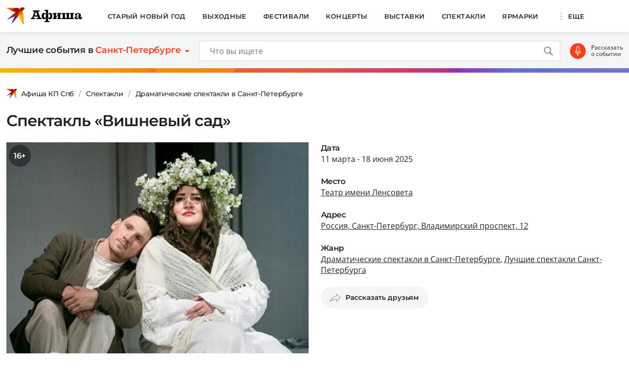

--- FILE ---
content_type: text/html; charset=UTF-8
request_url: https://www.kp.ru/afisha/spb/spektakli/spektakl-vishnevyj-sad-v-teatre-lensoveta-v-sankt-peterburge/
body_size: 24313
content:
    <!DOCTYPE html>
    <html xmlns="http://www.w3.org/1999/xhtml" lang="ru-RU"	>
    <head>
        <meta http-equiv="Content-Type" content="text/html; charset=UTF-8" />
        <meta name="viewport" content="width=device-width, initial-scale=1.0">
        <title>Спектакль «Вишневый сад» в театре Ленсовета в Санкт-Петербурге 2025: билеты и цены, расписание, программа, где пройдет и как добраться</title>
        <script>
        console.log('Отключить всю рекламу: ' + 'off');
        console.log('Отключить 10.х слоты: ' + 'off');
        console.log('Тег restrictioned_content: ' + 'off');
        </script>
        <link rel="icon" type="image/png" href="https://www.kp.ru/afisha/wp-content/themes/afisha/assets/images/favicon-16.png" sizes="16x16">
        <link rel="icon" type="image/png" href="https://www.kp.ru/afisha/wp-content/themes/afisha/assets/images/favicon-32.png" sizes="32x32">
        <link rel="icon" type="image/png" href="https://www.kp.ru/afisha/wp-content/themes/afisha/assets/images/favicon-96.png" sizes="96x96">
        <link rel="icon" type="image/png" href="https://www.kp.ru/afisha/wp-content/themes/afisha/assets/images/favicon-128.png" sizes="128x128">
        
        <link href="https://www.kp.ru/afisha/wp-content/themes/afisha/assets/css/google-fonts.css" rel="preload" as="font">
        <link href="https://www.kp.ru/afisha/wp-content/themes/afisha/assets/css/google-fonts.css" rel="stylesheet">
        <script>
        var random_div_id = 0, isMobile = false;
if (/(android|bb\d+|meego).+mobile|avantgo|bada\/|blackberry|blazer|compal|elaine|fennec|hiptop|iemobile|ip(hone|od)|ipad|iris|kindle|Android|Silk|lge |maemo|midp|mmp|netfront|opera m(ob|in)i|palm( os)?|phone|p(ixi|re)\/|plucker|pocket|psp|series(4|6)0|symbian|treo|up\.(browser|link)|vodafone|wap|windows (ce|phone)|xda|xiino/i.test(navigator.userAgent) || /1207|6310|6590|3gso|4thp|50[1-6]i|770s|802s|a wa|abac|ac(er|oo|s\-)|ai(ko|rn)|al(av|ca|co)|amoi|an(ex|ny|yw)|aptu|ar(ch|go)|as(te|us)|attw|au(di|\-m|r |s )|avan|be(ck|ll|nq)|bi(lb|rd)|bl(ac|az)|br(e|v)w|bumb|bw\-(n|u)|c55\/|capi|ccwa|cdm\-|cell|chtm|cldc|cmd\-|co(mp|nd)|craw|da(it|ll|ng)|dbte|dc\-s|devi|dica|dmob|do(c|p)o|ds(12|\-d)|el(49|ai)|em(l2|ul)|er(ic|k0)|esl8|ez([4-7]0|os|wa|ze)|fetc|fly(\-|_)|g1 u|g560|gene|gf\-5|g\-mo|go(\.w|od)|gr(ad|un)|haie|hcit|hd\-(m|p|t)|hei\-|hi(pt|ta)|hp( i|ip)|hs\-c|ht(c(\-| |_|a|g|p|s|t)|tp)|hu(aw|tc)|i\-(20|go|ma)|i230|iac( |\-|\/)|ibro|idea|ig01|ikom|im1k|inno|ipaq|iris|ja(t|v)a|jbro|jemu|jigs|kddi|keji|kgt( |\/)|klon|kpt |kwc\-|kyo(c|k)|le(no|xi)|lg( g|\/(k|l|u)|50|54|\-[a-w])|libw|lynx|m1\-w|m3ga|m50\/|ma(te|ui|xo)|mc(01|21|ca)|m\-cr|me(rc|ri)|mi(o8|oa|ts)|mmef|mo(01|02|bi|de|do|t(\-| |o|v)|zz)|mt(50|p1|v )|mwbp|mywa|n10[0-2]|n20[2-3]|n30(0|2)|n50(0|2|5)|n7(0(0|1)|10)|ne((c|m)\-|on|tf|wf|wg|wt)|nok(6|i)|nzph|o2im|op(ti|wv)|oran|owg1|p800|pan(a|d|t)|pdxg|pg(13|\-([1-8]|c))|phil|pire|pl(ay|uc)|pn\-2|po(ck|rt|se)|prox|psio|pt\-g|qa\-a|qc(07|12|21|32|60|\-[2-7]|i\-)|qtek|r380|r600|raks|rim9|ro(ve|zo)|s55\/|sa(ge|ma|mm|ms|ny|va)|sc(01|h\-|oo|p\-)|sdk\/|se(c(\-|0|1)|47|mc|nd|ri)|sgh\-|shar|sie(\-|m)|sk\-0|sl(45|id)|sm(al|ar|b3|it|t5)|so(ft|ny)|sp(01|h\-|v\-|v )|sy(01|mb)|t2(18|50)|t6(00|10|18)|ta(gt|lk)|tcl\-|tdg\-|tel(i|m)|tim\-|t\-mo|to(pl|sh)|ts(70|m\-|m3|m5)|tx\-9|up(\.b|g1|si)|utst|v400|v750|veri|vi(rg|te)|vk(40|5[0-3]|\-v)|vm40|voda|vulc|vx(52|53|60|61|70|80|81|83|85|98)|w3c(\-| )|webc|whit|wi(g |nc|nw)|wmlb|wonu|x700|yas\-|your|zeto|zte\-/i.test(navigator.userAgent.substr(0,4))) { isMobile = true; }
        </script>
                        <meta property="og:type" content="article">
        <meta class="meta_url" property="og:url" content="https://www.kp.ru/afisha/spb/spektakli/spektakl-vishnevyj-sad-v-teatre-lensoveta-v-sankt-peterburge/">
        <meta class="meta_url" name="twitter:url" content="https://www.kp.ru/afisha/spb/spektakli/spektakl-vishnevyj-sad-v-teatre-lensoveta-v-sankt-peterburge/">
            <link rel="canonical" href="https://www.kp.ru/afisha/spb/spektakli/spektakl-vishnevyj-sad-v-teatre-lensoveta-v-sankt-peterburge/">
    <meta property="og:site_name" content="">
    <meta class="meta_title" name="mrc__share_title" content='Спектакль «Вишневый сад» в театре Ленсовета в Санкт-Петербурге 2025: билеты и цены, расписание, программа, где пройдет и как добраться'>
    <meta class="meta_title" itemprop="name" content='Спектакль «Вишневый сад» в театре Ленсовета в Санкт-Петербурге 2025: билеты и цены, расписание, программа, где пройдет и как добраться'>
    <meta class="meta_title" property="og:title" content='Спектакль «Вишневый сад» в театре Ленсовета в Санкт-Петербурге 2025: билеты и цены, расписание, программа, где пройдет и как добраться'>
    <meta class="meta_title" name="twitter:title" content='Спектакль «Вишневый сад» в театре Ленсовета в Санкт-Петербурге 2025: билеты и цены, расписание, программа, где пройдет и как добраться'>
    <meta class="meta_desc" name="mrc__share_description" content='Спектакль «Вишневый сад» - купить билеты по выгодным ценам на спектакль в Санкт-Петербурге. Премьера состоится 11 марта, 16 апреля, 15 мая и 18 июня 2025 года в Театре им. Ленсовета, по адресу: Владимирский пр., 12. У нас вы можете узнать расписание, программу, все об актерах'>
    <meta class="meta_desc" property="og:description" content='Спектакль «Вишневый сад» - купить билеты по выгодным ценам на спектакль в Санкт-Петербурге. Премьера состоится 11 марта, 16 апреля, 15 мая и 18 июня 2025 года в Театре им. Ленсовета, по адресу: Владимирский пр., 12. У нас вы можете узнать расписание, программу, все об актерах'>
    <meta class="meta_desc" name="description" itemprop="description" content='Спектакль «Вишневый сад» - купить билеты по выгодным ценам на спектакль в Санкт-Петербурге. Премьера состоится 11 марта, 16 апреля, 15 мая и 18 июня 2025 года в Театре им. Ленсовета, по адресу: Владимирский пр., 12. У нас вы можете узнать расписание, программу, все об актерах'>
    <meta class="meta_desc" name="twitter:description" content='Спектакль «Вишневый сад» - купить билеты по выгодным ценам на спектакль в Санкт-Петербурге. Премьера состоится 11 марта, 16 апреля, 15 мая и 18 июня 2025 года в Театре им. Ленсовета, по адресу: Владимирский пр., 12. У нас вы можете узнать расписание, программу, все об актерах'>
    <meta class="meta_image" itemprop="image" content="https://s7.stc.all.kpcdn.net/afisha/spb/wp-content/uploads/sites/4/2021/02/kp.jpg">
    <meta class="meta_image" property="og:image" content="https://s7.stc.all.kpcdn.net/afisha/spb/wp-content/uploads/sites/4/2021/02/kp.jpg">
    <link class="meta_image_href" rel="image_src" href="https://s7.stc.all.kpcdn.net/afisha/spb/wp-content/uploads/sites/4/2021/02/kp.jpg">
    <meta class="meta_image" name="twitter:image:src" content="https://s7.stc.all.kpcdn.net/afisha/spb/wp-content/uploads/sites/4/2021/02/kp.jpg">
    <meta property="og:image:alt" content='Спектакль «Вишневый сад» в театре Ленсовета в Санкт-Петербурге 2025: билеты и цены, расписание, программа, где пройдет и как добраться'>
    <meta property="og:locale" content="ru_RU">
    <meta name="keywords" content="спектакль вишневый сад, спектакль вишневый сад в санкт-петербурге, спектакль вишневый сад в санкт-петербурге 2025">
    <meta name='robots' content='max-image-preview:large' />
	<style>img:is([sizes="auto" i], [sizes^="auto," i]) { contain-intrinsic-size: 3000px 1500px }</style>
	<link rel='stylesheet' id='wp-block-library-css' href='https://www.kp.ru/afisha/spb/wp-includes/css/dist/block-library/style.min.css?ver=6.8.3' type='text/css' media='all' />
<style id='classic-theme-styles-inline-css' type='text/css'>
/*! This file is auto-generated */
.wp-block-button__link{color:#fff;background-color:#32373c;border-radius:9999px;box-shadow:none;text-decoration:none;padding:calc(.667em + 2px) calc(1.333em + 2px);font-size:1.125em}.wp-block-file__button{background:#32373c;color:#fff;text-decoration:none}
</style>
<style id='kp-editor-blocks-kp-rutube-style-inline-css' type='text/css'>
.kp-embed{margin-bottom:32px;position:relative}.kp-embed iframe{bottom:0;display:block;height:0;left:0;margin:auto;max-height:100%;max-width:100%;min-height:100%;min-width:100%;position:absolute;right:0;top:0;width:0}.kp-embed__sizer-wrapper{display:block;max-width:100%;position:relative}

</style>
<style id='kp-editor-blocks-kp-vk-video-style-inline-css' type='text/css'>
.kp-embed{margin-bottom:32px;position:relative}.kp-embed iframe,.kp-embed__cover{bottom:0;display:block;height:0;left:0;margin:auto;max-height:100%;max-width:100%;min-height:100%;min-width:100%;position:absolute;right:0;top:0;width:0}.kp-embed__sizer-wrapper{display:block;max-width:100%;position:relative}.kp-embed__cover{background-position:50%;background-size:contain}

</style>
<style id='kp-editor-blocks-kp-ya-music-style-inline-css' type='text/css'>
.kp-audio-embed{margin-bottom:32px;position:relative}.kp-audio-embed iframe{display:block;margin:auto;width:100%}

</style>
<style id='create-block-kp-ya-maps-style-inline-css' type='text/css'>
.kp-maps-embed{margin-bottom:32px;position:relative;width:100%}.kp-maps-embed iframe{display:block;margin:auto;width:100%}

</style>
<style id='kp-editor-blocks-kp-zvuk-style-inline-css' type='text/css'>
.kp-audio-embed{margin-bottom:32px;position:relative}.kp-audio-embed iframe{display:block;margin:auto;width:100%}

</style>
<style id='global-styles-inline-css' type='text/css'>
:root{--wp--preset--aspect-ratio--square: 1;--wp--preset--aspect-ratio--4-3: 4/3;--wp--preset--aspect-ratio--3-4: 3/4;--wp--preset--aspect-ratio--3-2: 3/2;--wp--preset--aspect-ratio--2-3: 2/3;--wp--preset--aspect-ratio--16-9: 16/9;--wp--preset--aspect-ratio--9-16: 9/16;--wp--preset--color--black: #000000;--wp--preset--color--cyan-bluish-gray: #abb8c3;--wp--preset--color--white: #ffffff;--wp--preset--color--pale-pink: #f78da7;--wp--preset--color--vivid-red: #cf2e2e;--wp--preset--color--luminous-vivid-orange: #ff6900;--wp--preset--color--luminous-vivid-amber: #fcb900;--wp--preset--color--light-green-cyan: #7bdcb5;--wp--preset--color--vivid-green-cyan: #00d084;--wp--preset--color--pale-cyan-blue: #8ed1fc;--wp--preset--color--vivid-cyan-blue: #0693e3;--wp--preset--color--vivid-purple: #9b51e0;--wp--preset--gradient--vivid-cyan-blue-to-vivid-purple: linear-gradient(135deg,rgba(6,147,227,1) 0%,rgb(155,81,224) 100%);--wp--preset--gradient--light-green-cyan-to-vivid-green-cyan: linear-gradient(135deg,rgb(122,220,180) 0%,rgb(0,208,130) 100%);--wp--preset--gradient--luminous-vivid-amber-to-luminous-vivid-orange: linear-gradient(135deg,rgba(252,185,0,1) 0%,rgba(255,105,0,1) 100%);--wp--preset--gradient--luminous-vivid-orange-to-vivid-red: linear-gradient(135deg,rgba(255,105,0,1) 0%,rgb(207,46,46) 100%);--wp--preset--gradient--very-light-gray-to-cyan-bluish-gray: linear-gradient(135deg,rgb(238,238,238) 0%,rgb(169,184,195) 100%);--wp--preset--gradient--cool-to-warm-spectrum: linear-gradient(135deg,rgb(74,234,220) 0%,rgb(151,120,209) 20%,rgb(207,42,186) 40%,rgb(238,44,130) 60%,rgb(251,105,98) 80%,rgb(254,248,76) 100%);--wp--preset--gradient--blush-light-purple: linear-gradient(135deg,rgb(255,206,236) 0%,rgb(152,150,240) 100%);--wp--preset--gradient--blush-bordeaux: linear-gradient(135deg,rgb(254,205,165) 0%,rgb(254,45,45) 50%,rgb(107,0,62) 100%);--wp--preset--gradient--luminous-dusk: linear-gradient(135deg,rgb(255,203,112) 0%,rgb(199,81,192) 50%,rgb(65,88,208) 100%);--wp--preset--gradient--pale-ocean: linear-gradient(135deg,rgb(255,245,203) 0%,rgb(182,227,212) 50%,rgb(51,167,181) 100%);--wp--preset--gradient--electric-grass: linear-gradient(135deg,rgb(202,248,128) 0%,rgb(113,206,126) 100%);--wp--preset--gradient--midnight: linear-gradient(135deg,rgb(2,3,129) 0%,rgb(40,116,252) 100%);--wp--preset--font-size--small: 13px;--wp--preset--font-size--medium: 20px;--wp--preset--font-size--large: 36px;--wp--preset--font-size--x-large: 42px;--wp--preset--spacing--20: 0.44rem;--wp--preset--spacing--30: 0.67rem;--wp--preset--spacing--40: 1rem;--wp--preset--spacing--50: 1.5rem;--wp--preset--spacing--60: 2.25rem;--wp--preset--spacing--70: 3.38rem;--wp--preset--spacing--80: 5.06rem;--wp--preset--shadow--natural: 6px 6px 9px rgba(0, 0, 0, 0.2);--wp--preset--shadow--deep: 12px 12px 50px rgba(0, 0, 0, 0.4);--wp--preset--shadow--sharp: 6px 6px 0px rgba(0, 0, 0, 0.2);--wp--preset--shadow--outlined: 6px 6px 0px -3px rgba(255, 255, 255, 1), 6px 6px rgba(0, 0, 0, 1);--wp--preset--shadow--crisp: 6px 6px 0px rgba(0, 0, 0, 1);}:where(.is-layout-flex){gap: 0.5em;}:where(.is-layout-grid){gap: 0.5em;}body .is-layout-flex{display: flex;}.is-layout-flex{flex-wrap: wrap;align-items: center;}.is-layout-flex > :is(*, div){margin: 0;}body .is-layout-grid{display: grid;}.is-layout-grid > :is(*, div){margin: 0;}:where(.wp-block-columns.is-layout-flex){gap: 2em;}:where(.wp-block-columns.is-layout-grid){gap: 2em;}:where(.wp-block-post-template.is-layout-flex){gap: 1.25em;}:where(.wp-block-post-template.is-layout-grid){gap: 1.25em;}.has-black-color{color: var(--wp--preset--color--black) !important;}.has-cyan-bluish-gray-color{color: var(--wp--preset--color--cyan-bluish-gray) !important;}.has-white-color{color: var(--wp--preset--color--white) !important;}.has-pale-pink-color{color: var(--wp--preset--color--pale-pink) !important;}.has-vivid-red-color{color: var(--wp--preset--color--vivid-red) !important;}.has-luminous-vivid-orange-color{color: var(--wp--preset--color--luminous-vivid-orange) !important;}.has-luminous-vivid-amber-color{color: var(--wp--preset--color--luminous-vivid-amber) !important;}.has-light-green-cyan-color{color: var(--wp--preset--color--light-green-cyan) !important;}.has-vivid-green-cyan-color{color: var(--wp--preset--color--vivid-green-cyan) !important;}.has-pale-cyan-blue-color{color: var(--wp--preset--color--pale-cyan-blue) !important;}.has-vivid-cyan-blue-color{color: var(--wp--preset--color--vivid-cyan-blue) !important;}.has-vivid-purple-color{color: var(--wp--preset--color--vivid-purple) !important;}.has-black-background-color{background-color: var(--wp--preset--color--black) !important;}.has-cyan-bluish-gray-background-color{background-color: var(--wp--preset--color--cyan-bluish-gray) !important;}.has-white-background-color{background-color: var(--wp--preset--color--white) !important;}.has-pale-pink-background-color{background-color: var(--wp--preset--color--pale-pink) !important;}.has-vivid-red-background-color{background-color: var(--wp--preset--color--vivid-red) !important;}.has-luminous-vivid-orange-background-color{background-color: var(--wp--preset--color--luminous-vivid-orange) !important;}.has-luminous-vivid-amber-background-color{background-color: var(--wp--preset--color--luminous-vivid-amber) !important;}.has-light-green-cyan-background-color{background-color: var(--wp--preset--color--light-green-cyan) !important;}.has-vivid-green-cyan-background-color{background-color: var(--wp--preset--color--vivid-green-cyan) !important;}.has-pale-cyan-blue-background-color{background-color: var(--wp--preset--color--pale-cyan-blue) !important;}.has-vivid-cyan-blue-background-color{background-color: var(--wp--preset--color--vivid-cyan-blue) !important;}.has-vivid-purple-background-color{background-color: var(--wp--preset--color--vivid-purple) !important;}.has-black-border-color{border-color: var(--wp--preset--color--black) !important;}.has-cyan-bluish-gray-border-color{border-color: var(--wp--preset--color--cyan-bluish-gray) !important;}.has-white-border-color{border-color: var(--wp--preset--color--white) !important;}.has-pale-pink-border-color{border-color: var(--wp--preset--color--pale-pink) !important;}.has-vivid-red-border-color{border-color: var(--wp--preset--color--vivid-red) !important;}.has-luminous-vivid-orange-border-color{border-color: var(--wp--preset--color--luminous-vivid-orange) !important;}.has-luminous-vivid-amber-border-color{border-color: var(--wp--preset--color--luminous-vivid-amber) !important;}.has-light-green-cyan-border-color{border-color: var(--wp--preset--color--light-green-cyan) !important;}.has-vivid-green-cyan-border-color{border-color: var(--wp--preset--color--vivid-green-cyan) !important;}.has-pale-cyan-blue-border-color{border-color: var(--wp--preset--color--pale-cyan-blue) !important;}.has-vivid-cyan-blue-border-color{border-color: var(--wp--preset--color--vivid-cyan-blue) !important;}.has-vivid-purple-border-color{border-color: var(--wp--preset--color--vivid-purple) !important;}.has-vivid-cyan-blue-to-vivid-purple-gradient-background{background: var(--wp--preset--gradient--vivid-cyan-blue-to-vivid-purple) !important;}.has-light-green-cyan-to-vivid-green-cyan-gradient-background{background: var(--wp--preset--gradient--light-green-cyan-to-vivid-green-cyan) !important;}.has-luminous-vivid-amber-to-luminous-vivid-orange-gradient-background{background: var(--wp--preset--gradient--luminous-vivid-amber-to-luminous-vivid-orange) !important;}.has-luminous-vivid-orange-to-vivid-red-gradient-background{background: var(--wp--preset--gradient--luminous-vivid-orange-to-vivid-red) !important;}.has-very-light-gray-to-cyan-bluish-gray-gradient-background{background: var(--wp--preset--gradient--very-light-gray-to-cyan-bluish-gray) !important;}.has-cool-to-warm-spectrum-gradient-background{background: var(--wp--preset--gradient--cool-to-warm-spectrum) !important;}.has-blush-light-purple-gradient-background{background: var(--wp--preset--gradient--blush-light-purple) !important;}.has-blush-bordeaux-gradient-background{background: var(--wp--preset--gradient--blush-bordeaux) !important;}.has-luminous-dusk-gradient-background{background: var(--wp--preset--gradient--luminous-dusk) !important;}.has-pale-ocean-gradient-background{background: var(--wp--preset--gradient--pale-ocean) !important;}.has-electric-grass-gradient-background{background: var(--wp--preset--gradient--electric-grass) !important;}.has-midnight-gradient-background{background: var(--wp--preset--gradient--midnight) !important;}.has-small-font-size{font-size: var(--wp--preset--font-size--small) !important;}.has-medium-font-size{font-size: var(--wp--preset--font-size--medium) !important;}.has-large-font-size{font-size: var(--wp--preset--font-size--large) !important;}.has-x-large-font-size{font-size: var(--wp--preset--font-size--x-large) !important;}
:where(.wp-block-post-template.is-layout-flex){gap: 1.25em;}:where(.wp-block-post-template.is-layout-grid){gap: 1.25em;}
:where(.wp-block-columns.is-layout-flex){gap: 2em;}:where(.wp-block-columns.is-layout-grid){gap: 2em;}
:root :where(.wp-block-pullquote){font-size: 1.5em;line-height: 1.6;}
</style>
<link rel='stylesheet' id='afisha-style-css' href='https://www.kp.ru/afisha/wp-content/themes/afisha/assets/css/general.css?ver=1751364469' type='text/css' media='all' />
<script type="text/javascript" src="//api-maps.yandex.ru/2.1/?apikey=fbce4ba0-6b8f-41db-89ea-98085cb020cb&amp;lang=ru_RU&amp;ver=6.8.3" id="yandex-maps-js"></script>
<script type="text/javascript" src="https://www.kp.ru/afisha/spb/wp-includes/js/jquery/jquery.min.js?ver=3.7.1" id="jquery-core-js"></script>
<script type="text/javascript" src="https://www.kp.ru/afisha/spb/wp-includes/js/jquery/jquery-migrate.min.js?ver=3.4.1" id="jquery-migrate-js"></script>
<script type="text/javascript" src="https://www.kp.ru/afisha/wp-content/themes/afisha/assets/js/general.js?ver=1751364470" id="afisha-js-js"></script>
<style type="text/css">.broken_link, a.broken_link {
	text-decoration: line-through;
}</style><noscript><style id="rocket-lazyload-nojs-css">.rll-youtube-player, [data-lazy-src]{display:none !important;}</style></noscript><!-- Google Tag Manager -->
<script>(function(w,d,s,l,i){w[l]=w[l]||[];w[l].push({'gtm.start':
new Date().getTime(),event:'gtm.js'});var f=d.getElementsByTagName(s)[0],
j=d.createElement(s),dl=l!='dataLayer'?'&l='+l:'';j.async=true;j.src=
'https://www.googletagmanager.com/gtm.js?id='+i+dl;f.parentNode.insertBefore(j,f);
})(window,document,'script','dataLayer','GTM-WG3CWM7');</script>
<!-- End Google Tag Manager -->

<script>setTimeout(() => {ga('create', 'UA-19328520-30', 'auto');ga('send', 'event', 'read', '15_seconds');ga('create', 'UA-23870775-1', 'auto');ga('send', 'event', 'read', '15_seconds')}, 15000);</script><script>window.yaContextCb = window.yaContextCb || []</script>
<script src="https://yandex.ru/ads/system/context.js" async></script>

<script async src="https://securepubads.g.doubleclick.net/tag/js/gpt.js"></script>



<script>
  window.googletag = window.googletag || {cmd: []};
  googletag.cmd.push(function() {
    googletag.defineSlot('/94805857/Afisha-5', [300, 600], 'div-gpt-ad-1628845501806-0').addService(googletag.pubads());
    googletag.pubads().enableSingleRequest();
    googletag.enableServices();
  });

    if (document.documentElement.clientWidth > 1365)  { 
  googletag.cmd.push(function() {
    googletag.defineSlot('/94805857/Afisha-10.2(desktop)', [[750, 100], [750, 300], [550, 300], [580, 400], [750, 200], [550, 270]], 'div-gpt-ad-1595249701014-0').setTargeting('section', []).setTargeting('pageURL', []).addService(googletag.pubads());
    googletag.pubads().enableSingleRequest();
    googletag.enableServices();
  });
    } else {
  googletag.cmd.push(function() {
    googletag.defineSlot('/94805857/Afisha-10.2(mobile)', [300, 250], 'div-gpt-ad-1595249856660-0').setTargeting('section', []).setTargeting('pageURL', []).addService(googletag.pubads());
    googletag.pubads().enableSingleRequest();
    googletag.enableServices();
  });
    }
</script>

<script src="https://yandex.ru/ads/system/header-bidding.js" async></script>

<script>if(window.innerWidth<=800)var adfoxBiddersMap={myTarget:"810402",betweenDigital:"810344","adfox_imho-video":"1789581",Mediasniper:"2247235",buzzoola:"890450",Gnezdo:"2880794",Adwile:"2882367",Hybrid:"2995016",Roxot:"2699743",videonow:"3041587",sape:"2097348",GetIntent:"3183726",adfox_adsmart:"1592040","adfox_roden-media":"3233264",adfox_mttech:"3287882",AdMile:"3443974",adriver:"728254"},adUnits=[{code:"adfox_169175057619749234",bids:[{bidder:"adfox_imho-video",params:{p1:"czbvd",p2:"hiub"}},{bidder:"adfox_mttech",params:{p1:"djrwi",p2:"gdxc"}},{bidder:"admile",params:{placementId:"ADMILE_203|"+(new Date).getTimezoneOffset()}},{bidder:"adfox_roden-media",params:{p1:"dhsep",p2:"fdho"}},{bidder:"Gnezdo",params:{placementId:"360590"}}],sizes:[[0,0]]},{code:"adfox_1646995827054752",bids:[{bidder:"myTarget",params:{placementId:"1053386"}},{bidder:"GetIntent",params:{placementId:"215_V_kp.ru/afisha/_M_(mobile)-1m_300x250"}},{bidder:"adfox_roden-media",params:{p1:"dhseq",p2:"hbts"}},{bidder:"sape",params:{placementId:"919503"}},{bidder:"adfox_imho-video",params:{p1:"cwtwr",p2:"hiua"}},{bidder:"videonow",params:{placementId:"9120248"}},{bidder:"Mediasniper",params:{placementId:"170011"}},{bidder:"adfox_mttech",params:{p1:"czwtk",p2:"hxse"}},{bidder:"adriver",params:{placementId:"2:kp_Afisha_300x250_1m"}},{bidder:"buzzoola",params:{placementId:"1250850"}},{bidder:"Gnezdo",params:{placementId:"351618"}},{bidder:"Adwile",params:{placementId:"28967"}},{bidder:"Hybrid",params:{placementId:"66212f794d506e424ce64e2c"}},{bidder:"Roxot",params:{placementId:"abaa014f-42ae-4fc0-b218-f276e4443133",sendTargetRef:!0}},{bidder:"betweenDigital",params:{placementId:"4528158"}}],sizes:[[300,250],[300,300]]},{code:"adfox_164752444133858015",bids:[{bidder:"myTarget",params:{placementId:"1053388"}},{bidder:"GetIntent",params:{placementId:"215_V_kp.ru/afisha/_M_(mobile)-10.1m_300x300"}},{bidder:"adfox_roden-media",params:{p1:"dhser",p2:"hfiu"}},{bidder:"betweenDigital",params:{placementId:"4528156"}},{bidder:"Gnezdo",params:{placementId:"354581"}},{bidder:"Mediasniper",params:{placementId:"170012"}},{bidder:"buzzoola",params:{placementId:"1250851"}},{bidder:"adfox_mttech",params:{p1:"czwuk",p2:"hujp"}},{bidder:"Roxot",params:{placementId:"aa54ed37-584a-4004-94ea-a34212b8d5de",sendTargetRef:!0}},{bidder:"adriver",params:{placementId:"2:kp_Afisha_300x250_10.1m"}}],sizes:[[300,250]]},{codeType:"combo",code:"adfox_16469887528452204",bids:[{bidder:"adfox_adsmart",params:{p1:"dhfwo",p2:"ul"}},{bidder:"buzzoola",params:{placementId:"1305698"}}],sizes:[[300,600],[300,250],[300,300]]},{code:"adfox_164372439680441184",bids:[{bidder:"myTarget",params:{placementId:"1053381"}},{bidder:"adfox_roden-media",params:{p1:"dhses",p2:"hfiu"}},{bidder:"adriver",params:{placementId:"2:kp_Afisha_300x250_6m"}},{bidder:"buzzoola",params:{placementId:"1250852"}},{bidder:"betweenDigital",params:{placementId:"4528159"}}],sizes:[[300,250]]}],syncPixels=[{bidder:"adfox_imho-video",pixels:["https://mc.yandex.ru/watch/66716692?page-url=110464%3Futm_source=mob_default%26utm_medium=%26utm_campaign=%26utm_content=%26utm_term=&page-ref=[PAGE_URL]"]}];else if(window.innerWidth>=800)adfoxBiddersMap={myTarget:"810402",betweenDigital:"810344",adfox_mttech:"2268450",buzzoola:"890450",Mediasniper:"2247235",Gnezdo:"2880794",Adwile:"2882367",Hybrid:"2995016",Roxot:"2699743",videonow:"3041587",sape:"2097348",GetIntent:"3183726",adfox_adsmart:"1592040","adfox_roden-media":"3233264",adriver:"728254"},adUnits=[{code:"adfox_164699579026411185",bids:[{bidder:"myTarget",params:{placementId:"1053321"}},{bidder:"GetIntent",params:{placementId:"215_V_kp.ru/afisha/_D_(desktop)-1_970x250"}},{bidder:"adfox_roden-media",params:{p1:"dhsel",p2:"hfln"}},{bidder:"Mediasniper",params:{placementId:"170009"}},{bidder:"videonow",params:{placementId:"9118703"}},{bidder:"adriver",params:{placementId:"2:kp_Afisha_970x250_1"}},{bidder:"buzzoola",params:{placementId:"1250853"}},{bidder:"adfox_mttech",params:{p1:"czwtv",p2:"hxse"}},{bidder:"Hybrid",params:{placementId:"6621300a4d506e424ce64e2e"}},{bidder:"betweenDigital",params:{placementId:"4528142"}}],sizes:[[970,250]]},{code:"adfox_164752568055119425a",bids:[{bidder:"myTarget",params:{placementId:"1053305"}},{bidder:"adfox_roden-media",params:{p1:"dhsen",p2:"emwl"}},{bidder:"sape",params:{placementId:"919506"}},{bidder:"adfox_adsmart",params:{p1:"cqgyb",p2:"hhro"}},{bidder:"GetIntent",params:{placementId:"215_V_kp.ru/afisha/_D_(desktop)-2_300x600"}},{bidder:"Mediasniper",params:{placementId:"170010"}},{bidder:"videonow",params:{placementId:"9119166"}},{bidder:"adriver",params:{placementId:"2:kp_Afisha_300x600_2"}},{bidder:"buzzoola",params:{placementId:"1250854"}},{bidder:"Gnezdo",params:{placementId:"351608"}},{bidder:"Adwile",params:{placementId:"28968"}},{bidder:"Roxot",params:{placementId:"7adcbf07-7ac6-45b0-a91e-489a8ba790f1",sendTargetRef:!0}},{bidder:"Hybrid",params:{placementId:"66212fd17bc72f3008980c13"}},{bidder:"betweenDigital",params:{placementId:"4528151"}}],sizes:[[300,600]]},{code:"adfox_164698764387791694",bids:[{bidder:"myTarget",params:{placementId:"1053307"}},{bidder:"adriver",params:{placementId:"2:kp_Afisha_300x600_3"}},{bidder:"betweenDigital",params:{placementId:"4528152"}}],sizes:[[300,600]]},{code:"adfox_164752454169169648a",bids:[{bidder:"myTarget",params:{placementId:"1053334"}},{bidder:"adfox_adsmart",params:{p1:"crniu",p2:"ul"}},{bidder:"adfox_roden-media",params:{p1:"dhsem",p2:"etsw"}},{bidder:"adriver",params:{placementId:"2:kp_Afisha_580x400_10.1"}},{bidder:"Gnezdo",params:{placementId:"354824"}},{bidder:"adfox_mttech",params:{p1:"czwuw",p2:"hujp"}},{bidder:"buzzoola",params:{placementId:"1250855"}},{bidder:"Roxot",params:{placementId:"a27fe2db-37e5-459d-8f2d-7b854d6890b8",sendTargetRef:!0}},{bidder:"betweenDigital",params:{placementId:"4528153"}}],sizes:[[790,400]]},{code:"adfox_164752568055119425",bids:[{bidder:"myTarget",params:{placementId:"1053314"}},{bidder:"adfox_roden-media",params:{p1:"dhseo",p2:"etsw"}},{bidder:"adriver",params:{placementId:"2:kp_Afisha_960x250_6"}},{bidder:"buzzoola",params:{placementId:"1250856"}},{bidder:"betweenDigital",params:{placementId:"4528146"}}],sizes:[[960,250]]}];var userTimeout=1500;window.YaHeaderBiddingSettings={biddersMap:adfoxBiddersMap,adUnits:adUnits,timeout:userTimeout,syncPixels:syncPixels};</script>        <script>var pageOffsetTop = 115;</script>    </head>
    <body>
        <div data-rocket-location-hash="779e49681e4bced73d8f889ac2d96935" class="page-wrapper">
    <!--Тип баннера: Afisha - Catfish (desktop)-->
<div data-rocket-location-hash="0d5bcac7227446530dadc2f76bbc86ab" id="adfox_164380409596038349"></div>
<!--AdFox START-->
<!--kp_sites-->
<!--Площадка: afisha.kp.ru / * / *-->
<!--Тип баннера: Afisha - Catfish (mobile)-->
<!--Расположение: <верх страницы>-->
<div data-rocket-location-hash="612df3c944a2e37eef9bb056b019e1f9" id="adfox_16438040313998405"></div>
<script>
    if (screen.width > 1365)  {
    window.yaContextCb.push(()=>{
        Ya.adfoxCode.createAdaptive({
            ownerId: 232598,
            containerId: 'adfox_164380409596038349',
            params: {
                pp: 'g',
                ps: 'cprk',
                p2: 'gwwb',
                puid1: '',
                puid2: '',
                puid3: '',
                puid4: '',
                puid5: '',
                puid6: '',
                puid7: ''
            }
        }, ['desktop',], {
            tabletWidth: 1366,
            phoneWidth: 768,
            isAutoReloads: false
        })
    })
;
    } else {
    window.yaContextCb.push(()=>{
        Ya.adfoxCode.createAdaptive({
            ownerId: 232598,
            containerId: 'adfox_16438040313998405',
            params: {
                pp: 'g',
                ps: 'cprk',
                p2: 'gpch',
                puid1: '',
                puid2: '',
                puid3: '',
                puid4: '',
                puid5: '',
                puid6: '',
                puid7: ''
            }
        }, ['tablet', 'phone'], {
            tabletWidth: 1366,
            phoneWidth: 768,
            isAutoReloads: false
        })
    })
;
    }
</script>    <header data-rocket-location-hash="58185d4563ecf41d5f578cf462139766" class="page-header">
        <div data-rocket-location-hash="0b23062dcbe54c7d17448027023c3d32" class="page-header_top-wrapper">
            <div data-rocket-location-hash="7fc8f6d7ca7961ad7af7255dcd09b5ac" class="grid-container">
                <div class="page-header_inner">
                    <a class="page-header_logo-wrapper" href="https://www.kp.ru/afisha/spb/">
                        <img class="page-header_logo" src="data:image/svg+xml,%3Csvg%20xmlns='http://www.w3.org/2000/svg'%20viewBox='0%200%20154%2035'%3E%3C/svg%3E" alt="Афиша" width="154" height="35" data-lazy-src="https://www.kp.ru/afisha/wp-content/themes/afisha/assets/images/logo.svg"><noscript><img class="page-header_logo" src="https://www.kp.ru/afisha/wp-content/themes/afisha/assets/images/logo.svg" alt="Афиша" width="154" height="35"></noscript>
                    </a>
                    <a class="page-header_project-logo show-for-large" href="https://kp.ru" target="_blank">проект kp.ru</a>
                    <div class="page-header_mobile-city-select show-for-small-only" id="city-select">
                        <span class="page-header_mobile-city-select-value" id="city-select-down">СПБ</span>
                        <div class="page-header_mobile-city-select-menu">
                            <div class="page-header_mobile-city-select-caption">Выберите город</div>
                            <div class="page-header_mobile-city-select-close" id="city-select-up"></div>
                            <ul class="page-header_mobile-city-list">
                                <li class="page-header_mobile-city-item"><a href="https://www.kp.ru/afisha/msk/">Москва</a></li><li class="page-header_mobile-city-item"><a href="https://www.kp.ru/afisha/spb/">Санкт-Петербург</a></li>                            </ul>
                        </div>
                    </div>
                    <div id="menu-main-wrapper" class="menu-main show-for-medium">
                        <nav class="menu-main_menu-container"><ul id="menu-main_menu" class="menu"><li id="menu-item-153046" class="menu-item menu-item-type-taxonomy menu-item-object-category menu-item-153046"><a href="https://www.kp.ru/afisha/spb/prazdniki/staryj-novyj-god-v-sankt-peterburge/">Старый Новый год</a></li>
<li id="menu-item-50709" class="menu-item menu-item-type-custom menu-item-object-custom menu-item-50709"><a href="https://www.kp.ru/afisha/spb/obzory/kuda-shodit-v-sankt-peterburge-na-vyhodnye/">Выходные</a></li>
<li id="menu-item-495" class="menu-item menu-item-type-taxonomy menu-item-object-category menu-item-495"><a href="https://www.kp.ru/afisha/spb/festivali/">Фестивали</a></li>
<li id="menu-item-15" class="menu-item menu-item-type-taxonomy menu-item-object-category menu-item-15"><a href="https://www.kp.ru/afisha/spb/konczerty/">Концерты</a></li>
<li id="menu-item-14" class="menu-item menu-item-type-taxonomy menu-item-object-category menu-item-14"><a href="https://www.kp.ru/afisha/spb/vistavki/">Выставки</a></li>
<li id="menu-item-494" class="menu-item menu-item-type-taxonomy menu-item-object-category current-post-ancestor current-menu-parent current-post-parent menu-item-494"><a href="https://www.kp.ru/afisha/spb/spektakli/">Спектакли</a></li>
<li id="menu-item-16662" class="menu-item menu-item-type-taxonomy menu-item-object-category menu-item-16662"><a href="https://www.kp.ru/afisha/spb/yarmarki/">Ярмарки</a></li>
<li id="menu-item-493" class="menu-item menu-item-type-taxonomy menu-item-object-category menu-item-493"><a href="https://www.kp.ru/afisha/spb/prazdniki/">Праздники</a></li>
<li id="menu-item-16659" class="menu-item menu-item-type-taxonomy menu-item-object-category menu-item-16659"><a href="https://www.kp.ru/afisha/spb/shou/">Шоу</a></li>
<li id="menu-item-1471" class="menu-item menu-item-type-custom menu-item-object-custom menu-item-1471"><a href="https://www.kp.ru/afisha/spb/obzory/moj-gorod/">Мой город</a></li>
<li id="menu-item-496" class="menu-item menu-item-type-taxonomy menu-item-object-category menu-item-496"><a href="https://www.kp.ru/afisha/spb/sport/">Спорт</a></li>
<li id="menu-item-16661" class="menu-item menu-item-type-taxonomy menu-item-object-category menu-item-16661"><a href="https://www.kp.ru/afisha/spb/konferentsii/">Конференции</a></li>

                                                <li class="menu-main_duplicator-wrapper hidden">
                                                <div id="menu-main-duplicator-trigger" class="menu-main_duplicator-trigger">еще</div>
                                                <div id="menu-main-duplicator" class="menu-main_duplicator">
                                                    <div id="menu-main-duplicator-list" class="menu-main_duplicator-list"></div>
                                                </div>
                                                </li>
                                              </ul></nav>                    </div>
                    <div class="page-header_mobile-search show-for-small-only" id="mobile-search-trigger">
                        <svg xmlns="http://www.w3.org/2000/svg" viewBox="0 0 22.002 22" height="22" width="22"><path d="M13.79 15.844a8.728 8.728 0 112.054-2.054l5.736 5.736a1.431 1.431 0 010 2.03l-.024.024a1.437 1.437 0 01-2.03 0l-5.736-5.736zm-5.06-.439A6.676 6.676 0 102.054 8.73a6.676 6.676 0 006.676 6.676z" fill-rule="evenodd" opacity=".501"/></svg>
                    </div>
                    <div class="page-header_mobile-search-form show-for-small-only" id="mobile-search-form">
                        <form action="https://www.kp.ru/afisha/spb/" method="get">
                            <div class="page-header_mobile-search-form-inner">
                                <input type="text" class="page-header_mobile-search-input" placeholder="" name="s" id="mobile-search-input" value="">
                                <input type="reset" class="page-header_mobile-search-reset" value="">
                                <input type="submit" class="page-header_mobile-search-submit" value="Найти" name="">
                            </div>
                        </form>
                        <div class="page-header_mobile-search-close" id="mobile-search-close"><svg xmlns="http://www.w3.org/2000/svg" viewBox="0 0 18 18" width="20" height="20"><path d="M9 9l-7.5 7.5L9 9 1.5 1.5 9 9l7.5-7.5L9 9l7.5 7.5z" fill="none" stroke="#000" stroke-linecap="round" stroke-linejoin="round" stroke-width="3" opacity=".505"/></svg>
                        </div>
                    </div>
                </div>
            </div>
        </div>
        <div data-rocket-location-hash="b9d31c2af718f3894b7fe79e66ee07a5" class="page-header_bottom-wrapper">
            <div data-rocket-location-hash="92d8acbcf9ddac6e87dd983e0763f71e" class="grid-container">
                <div class="page-header_bottom show-for-medium">
                    <div class="page-header_city-select">Лучшие события в <div class="page-header_city-select-trigger">Санкт-Петербурге                            <ul class="page-header_city-list">
                            <li class="page-header_city-item"><a href="https://www.kp.ru/afisha/msk/">Москве</a></li><li class="page-header_city-item"><a href="https://www.kp.ru/afisha/spb/">Санкт-Петербурге</a></li>                            </ul>
                        </div>
                    </div>
                    <div class="page-header_search">
                        <form action="https://www.kp.ru/afisha/spb/" method="get">
                            <div class="page-header_search-form">
                                <input class="page-header_search-input" placeholder="Что вы ищете" name="s" value="">
                                <input class="page-header_search-submit" type="submit" value="">
                            </div>
                        </form>
                    </div>
                                        <a class="page-header_tell" href="https://www.kp.ru/afisha/spb/pravila-publikaczii-sobytiya/">Рассказать<br class="show-for-medium-only"> о событии</a>
                </div>

                <div class="page-header_mobile-subheader show-for-small-only">
                    <div class="page-header_mobile-events">
                        <div class="page-header_mobile-events-caption" id="mobile-events-menu-open">показать события</div>
                        <div class="page-header_mobile-events-menu-wrapper" id="mobile-events-menu">
                            <div class="page-header_mobile-events-menu">
                            <div class="page-header_mobile-events-menu-header">главные события
                                <span class="page-header_mobile-events-menu-close" id="mobile-events-menu-close"></span>
                            </div>
                            <nav class="mobile-menu_menu-container"><ul id="main-mobile-menu" class="mobile-menu"><li class="mobile-menu_item mobile-menu_item-type-taxonomy mobile-menu_item-object-category menu-item-153046"><a href="https://www.kp.ru/afisha/spb/prazdniki/staryj-novyj-god-v-sankt-peterburge/">Старый Новый год</a></li>
<li class="mobile-menu_item mobile-menu_item-type-custom mobile-menu_item-object-custom menu-item-50709"><a href="https://www.kp.ru/afisha/spb/obzory/kuda-shodit-v-sankt-peterburge-na-vyhodnye/">Выходные</a></li>
<li class="mobile-menu_item mobile-menu_item-type-taxonomy mobile-menu_item-object-category menu-item-495"><a href="https://www.kp.ru/afisha/spb/festivali/">Фестивали</a></li>
<li class="mobile-menu_item mobile-menu_item-type-taxonomy mobile-menu_item-object-category menu-item-15"><a href="https://www.kp.ru/afisha/spb/konczerty/">Концерты</a></li>
<li class="mobile-menu_item mobile-menu_item-type-taxonomy mobile-menu_item-object-category menu-item-14"><a href="https://www.kp.ru/afisha/spb/vistavki/">Выставки</a></li>
<li class="mobile-menu_item mobile-menu_item-type-taxonomy mobile-menu_item-object-category current-post-ancestor current-menu-parent current-post-parent menu-item-494"><a href="https://www.kp.ru/afisha/spb/spektakli/">Спектакли</a></li>
<li class="mobile-menu_item mobile-menu_item-type-taxonomy mobile-menu_item-object-category menu-item-16662"><a href="https://www.kp.ru/afisha/spb/yarmarki/">Ярмарки</a></li>
<li class="mobile-menu_item mobile-menu_item-type-taxonomy mobile-menu_item-object-category menu-item-493"><a href="https://www.kp.ru/afisha/spb/prazdniki/">Праздники</a></li>
<li class="mobile-menu_item mobile-menu_item-type-taxonomy mobile-menu_item-object-category menu-item-16659"><a href="https://www.kp.ru/afisha/spb/shou/">Шоу</a></li>
<li class="mobile-menu_item mobile-menu_item-type-custom mobile-menu_item-object-custom menu-item-1471"><a href="https://www.kp.ru/afisha/spb/obzory/moj-gorod/">Мой город</a></li>
<li class="mobile-menu_item mobile-menu_item-type-taxonomy mobile-menu_item-object-category menu-item-496"><a href="https://www.kp.ru/afisha/spb/sport/">Спорт</a></li>
<li class="mobile-menu_item mobile-menu_item-type-taxonomy mobile-menu_item-object-category menu-item-16661"><a href="https://www.kp.ru/afisha/spb/konferentsii/">Конференции</a></li>
</ul></nav>                            </div>
                        </div>
                    </div>
                </div>

            </div>
        </div>
    </header>
    <div data-rocket-location-hash="acdd5b963634943723cf24c126759d16" class="grid-container">
        <div data-rocket-location-hash="64a298a823107dcb3181430a5cf90ae7" class="grid-x grid-margin-x grid-padding-y">
            <div class="show-for-large cell"><div class="afisha-r__block afisha-r__header"><!-- Google Tag Manager (noscript) -->
<noscript><iframe src="https://www.googletagmanager.com/ns.html?id=GTM-WG3CWM7"
height="0" width="0" style="display:none;visibility:hidden"></iframe></noscript>
<!-- End Google Tag Manager (noscript) -->

<!--Тип баннера: Afisha - 1 desktop-->
<div id="adfox_164699579026411185"></div>
<script>
if (document.documentElement.clientWidth > 1365) {
    window.yaContextCb.push(()=>{
        Ya.adfoxCode.createAdaptive({
            ownerId: 232598,
            containerId: 'adfox_164699579026411185',
            params: {
                pp: 'g',
                ps: 'cprk',
                p2: 'ftsv',
                puid1: '',
                puid2: '',
                puid3: '',
                puid4: '',
                puid5: '',
                puid6: '',
                puid7: ''
            }
        }, ['desktop'], {
            tabletWidth: 1365,
            phoneWidth: 767,
            isAutoReloads: false
        })
    })
}
</script></div></div>
            <div class="auto cell">
                <div data-rocket-location-hash="8ed956e915024404912d18800968bce3" class="grid-x grid-margin-x grid-margin-y">
                    <div class="cell">
                            <div class="page-breadcrumbs">
        <span class="page-breadcrumbs_bird"></span>
        <a class="page-breadcrumbs_item" href="https://www.kp.ru/afisha/spb/">Афиша КП Спб</a>
        <a href="https://www.kp.ru/afisha/spb/spektakli/" class="page-breadcrumbs_item">Спектакли</a><a href="https://www.kp.ru/afisha/spb/spektakli/dramaticheskie-spektakli-v-sankt-peterburge/" class="page-breadcrumbs_item">Драматические спектакли в Санкт-Петербурге</a>    </div>
        <script type="application/ld+json">
        {"@context": "http://schema.org", "@type": "BreadcrumbList", "itemListElement": [ {"@type": "ListItem", "position": 1, "item": { "@id": "https://www.kp.ru/afisha/spb/", "name": "Афиша" } },{ "@type": "ListItem", "position": 2, "item": { "@id": "https://www.kp.ru/afisha/spb/spektakli/", "name": "Спектакли" } },{ "@type": "ListItem", "position": 2, "item": { "@id": "https://www.kp.ru/afisha/spb/spektakli/dramaticheskie-spektakli-v-sankt-peterburge/", "name": "Драматические спектакли в Санкт-Петербурге" } }]}    </script>
                        </div>
                    <div class="cell">
                        <h1 class="event_title">Спектакль «Вишневый сад»</h1>
                    </div>
                    <div class="cell large-5 medium-6 small-12">
                        <div class="event_cover">
                            <span class="event_cover-age-rating">16+</span>                            <img src="data:image/svg+xml,%3Csvg%20xmlns='http://www.w3.org/2000/svg'%20viewBox='0%200%20600%20600'%3E%3C/svg%3E" class="event_cover-image" alt="Спектакль «Вишневый сад»" height="600" width="600" data-lazy-src="https://s3.stc.all.kpcdn.net/afisha/spb/wp-content/uploads/sites/4/2025/02/spektakl-vishnevyj-sad-600x600.jpg"><noscript><img src="https://s3.stc.all.kpcdn.net/afisha/spb/wp-content/uploads/sites/4/2025/02/spektakl-vishnevyj-sad-600x600.jpg" class="event_cover-image" alt="Спектакль «Вишневый сад»" height="600" width="600"></noscript>
                            <span class="event_cover-title">Спектакль «Вишневый сад». Фото: lensov-theatre.spb.ru</span>
                        </div>
                    </div>
                    <div class="show-for-small-only cell"><div class="afisha-r__block afisha-r__header"><!--Тип баннера: Afisha - 1 mob-->
<div id="adfox_1646995827054752"></div>
<script>
if (document.documentElement.clientWidth < 767) {
    window.yaContextCb.push(()=>{
        Ya.adfoxCode.createAdaptive({
            ownerId: 232598,
            containerId: 'adfox_1646995827054752',
            params: {
                pp: 'i',
                ps: 'cprk',
                p2: 'ftsv',
                puid1: '',
                puid2: '',
                puid3: '',
                puid4: '',
                puid5: '',
                puid6: '',
                puid7: ''
            }
        }, ['phone'], {
            tabletWidth: 1365,
            phoneWidth: 767,
            isAutoReloads: false
        })
    })
}</script></div></div>
                    <div class="cell large-7 medium-6 small-12">
                        <div class="event_info">
                            <div><strong>Дата</strong></div>
                            <div>
                                <span class="event_info-date">11 марта - 18 июня 2025</span>
                                                            </div>
                        </div>
                                                    <div class="event_info">
                                <div><strong>Место</strong></div>
                                <div><a href="https://www.kp.ru/afisha/spb/mesta/teatry/teatr-imeni-lensoveta/">Театр имени Ленсовета</a></div>
                            </div>
                                                        <div class="event_info">
                                <div><strong>Адрес</strong></div>
                                <div><a href="#address">Россия, Санкт-Петербург, Владимирский проспект, 12</a></div>
                            </div>
                                                            <div class="event_info">
                                    <div><strong>Жанр</strong></div>
                                    <div>
                                        <a href="https://www.kp.ru/afisha/spb/spektakli/dramaticheskie-spektakli-v-sankt-peterburge/">Драматические спектакли в Санкт-Петербурге</a>, <a href="https://www.kp.ru/afisha/spb/spektakli/luchshie-spektakli-sankt-peterburga/">Лучшие спектакли Санкт-Петербурга</a>                                    </div>
                                </div>
                                
                        <div class="event_info">
                                <div class="tell-friends ">
        <div class="tell-friends_button "><span>Рассказать друзьям</span></div>
        <div class="tell-friends_share-block">
            <div class="tell-friends_title">Расскажите об этом друзьям!</div>
            <div id='share-28920' class="tell-friends_socials">
                <a class="tell-friends_soc-item click-to-share tell-friends_vk" href="javascript:;" data-title="Спектакль «Вишневый сад» в театре Ленсовета в Санкт-Петербурге 2025: билеты и цены, расписание, программа, где пройдет и как добраться" data-image="https://s4.stc.all.kpcdn.net/afisha/spb/wp-content/uploads/sites/4/2025/02/spektakl-vishnevyj-sad.jpg" data-descr="Спектакль «Вишневый сад» - купить билеты по выгодным ценам на спектакль в Санкт-Петербурге. Премьера состоится 11 марта, 16 апреля, 15 мая и 18 июня 2025 года в Театре им. Ленсовета, по адресу: Владимирский пр., 12. У нас вы можете узнать расписание, программу, все об актерах" data-url="https://www.kp.ru/afisha/spb/spektakli/spektakl-vishnevyj-sad-v-teatre-lensoveta-v-sankt-peterburge/">ВКонтакте</a>
                                <a class="tell-friends_soc-item tell-friends_tg" href="https://t.me/share/url?url=https%3A%2F%2Fwww.kp.ru%2Fafisha%2Fspb%2Fspektakli%2Fspektakl-vishnevyj-sad-v-teatre-lensoveta-v-sankt-peterburge%2F&text=%D0%A1%D0%BF%D0%B5%D0%BA%D1%82%D0%B0%D0%BA%D0%BB%D1%8C%20%C2%AB%D0%92%D0%B8%D1%88%D0%BD%D0%B5%D0%B2%D1%8B%D0%B9%20%D1%81%D0%B0%D0%B4%C2%BB%20%D0%B2%20%D1%82%D0%B5%D0%B0%D1%82%D1%80%D0%B5%20%D0%9B%D0%B5%D0%BD%D1%81%D0%BE%D0%B2%D0%B5%D1%82%D0%B0%20%D0%B2%20%D0%A1%D0%B0%D0%BD%D0%BA%D1%82-%D0%9F%D0%B5%D1%82%D0%B5%D1%80%D0%B1%D1%83%D1%80%D0%B3%D0%B5%202025%3A%20%D0%B1%D0%B8%D0%BB%D0%B5%D1%82%D1%8B%20%D0%B8%20%D1%86%D0%B5%D0%BD%D1%8B%2C%20%D1%80%D0%B0%D1%81%D0%BF%D0%B8%D1%81%D0%B0%D0%BD%D0%B8%D0%B5%2C%20%D0%BF%D1%80%D0%BE%D0%B3%D1%80%D0%B0%D0%BC%D0%BC%D0%B0%2C%20%D0%B3%D0%B4%D0%B5%20%D0%BF%D1%80%D0%BE%D0%B9%D0%B4%D0%B5%D1%82%20%D0%B8%20%D0%BA%D0%B0%D0%BA%20%D0%B4%D0%BE%D0%B1%D1%80%D0%B0%D1%82%D1%8C%D1%81%D1%8F">Telegram</a>
                <a class="tell-friends_soc-item click-to-share tell-friends_ok" href="javascript:;" data-title="Спектакль «Вишневый сад» в театре Ленсовета в Санкт-Петербурге 2025: билеты и цены, расписание, программа, где пройдет и как добраться" data-image="https://s4.stc.all.kpcdn.net/afisha/spb/wp-content/uploads/sites/4/2025/02/spektakl-vishnevyj-sad.jpg" data-descr="Спектакль «Вишневый сад» - купить билеты по выгодным ценам на спектакль в Санкт-Петербурге. Премьера состоится 11 марта, 16 апреля, 15 мая и 18 июня 2025 года в Театре им. Ленсовета, по адресу: Владимирский пр., 12. У нас вы можете узнать расписание, программу, все об актерах" data-url="https://www.kp.ru/afisha/spb/spektakli/spektakl-vishnevyj-sad-v-teatre-lensoveta-v-sankt-peterburge/">Одноклассники</a>
            </div>
            <div class="tell-friends_send-link">Или отправьте ссылку <a class="tell-friends_copy-link" href="javascript:;" onclick="copyToClipboard('https://www.kp.ru/afisha/spb/spektakli/spektakl-vishnevyj-sad-v-teatre-lensoveta-v-sankt-peterburge/')"></a></div>
            <div class="tell-friends_link">https://www.kp.ru/afisha/spb/spektakli/spektakl-vishnevyj-sad-v-teatre-lensoveta-v-sankt-peterburge/</div>
            <script>
                (function ($) {
                    if (isMobile) {
                        $('#share-28920').append('<a class="tell-friends_soc-item tell-friends_wa" href="https://wa.me/?text=https%3A%2F%2Fwww.kp.ru%2Fafisha%2Fspb%2Fspektakli%2Fspektakl-vishnevyj-sad-v-teatre-lensoveta-v-sankt-peterburge%2F">WhatsApp</a>');
                    }
                })(jQuery);
            </script>
        </div>
    </div>

                            </div>
                    </div>
                                                <script type="application/ld+json">
{
"@context":"https://schema.org",
"@type":"Event",
"name":"Спектакль «Вишневый сад»",
"startDate":"2025-03-11T19:00:00+03:00",
"endDate":"2025-06-18T22:30:00+03:00",
"url":"https://www.kp.ru/afisha/spb/spektakli/spektakl-vishnevyj-sad-v-teatre-lensoveta-v-sankt-peterburge/",
"image":"https://s3.stc.all.kpcdn.net/afisha/spb/wp-content/uploads/sites/4/2025/02/spektakl-vishnevyj-sad-600x600.jpg",
"location":  {"@type":"Place","url":"https://www.kp.ru/afisha/spb/mesta/teatry/teatr-imeni-lensoveta/","name":"Театр имени Ленсовета","address":"Россия, Санкт-Петербург, Владимирский проспект, 12"}}
            </script>
    
                    <div class="show-for-medium-only cell"><div class="afisha-r__block afisha-r__header"><!--Тип баннера: Afisha - 1 tab-->
<div id="adfox_16469958037282383"></div>
<script>
if (document.documentElement.clientWidth > 767 && document.documentElement.clientWidth < 1365) {
    window.yaContextCb.push(()=>{
        Ya.adfoxCode.createAdaptive({
            ownerId: 232598,
            containerId: 'adfox_16469958037282383',
            params: {
                pp: 'h',
                ps: 'cprk',
                p2: 'ftsv',
                puid1: '',
                puid2: '',
                puid3: '',
                puid4: '',
                puid5: '',
                puid6: '',
                puid7: ''
            }
        }, ['tablet'], {
            tabletWidth: 1365,
            phoneWidth: 767,
            isAutoReloads: false
        })
    })
}
</script></div></div>

                    <div class="cell">
                        <h2 class="event_block-title">О событии</h2>
                        <div class="event_content-area">
                            <p><strong><a href="https://www.kp.ru/afisha/spb/mesta/teatry/teatr-imeni-lensoveta/">Санкт-Петербургский академический театр Ленсовета</a> </strong>приглашает на премьеру <strong><a href="https://www.kp.ru/afisha/spb/spektakli/">спектакля</a> «Вишневый сад»</strong>. Постановка <strong>Уланбека Баялиева </strong>по пьесе <strong>Антона Павловича Чехова</strong> ждет поклонников классического русского театра на главной сцене 11 марта, 16 апреля, 15 мая и 18 июня 2025 года. </p>


<script id="tripster-widget-102910" src="https://experience.tripster.ru/partner/widget.js?city=Saint_Petersburg&amp;view=experience&amp;template=horizontal&amp;mobile=list&amp;order=top&amp;width=100%25&amp;num=3&amp;version=2&amp;partner=afishakp&amp;features=logo&amp;script_id=tripster-widget-102910&amp;tag=3869" async></script>


<h2 class="wp-block-heading">Программа</h2>



<p>Чеховский «Вишневый сад» популярен во всем мире и пережил множество самых разнообразных трактовок. Режиссер <strong>Уланбек Баялиев</strong> предлагает собственное видение пьесы на стыке созерцательности и искреннего сочувствия каждому из персонажей. Ему удалось найти баланс между высокой классикой европейской драматургии и собственными находками из восточных культур.</p>


        <figure class="wp-block-image">
            <a class="wp-block-image-link" href="https://s1.stc.all.kpcdn.net/afisha/spb/wp-content/uploads/sites/4/2025/02/spektakl-vishnevyj-sad-1.jpg" data-fancybox data-caption="Спектакль «Вишневый сад». Фото: lensov-theatre.spb.ru" rel="noindex nofollow noreferrer noopener" target="_blank">
            <img fetchpriority="high" decoding="async" width="960" height="640" alt="" class="wp-image-102606" src="data:image/svg+xml,%3Csvg%20xmlns='http://www.w3.org/2000/svg'%20viewBox='0%200%20960%20640'%3E%3C/svg%3E" data-lazy-srcset="https://s12.stc.all.kpcdn.net/afisha/spb/wp-content/uploads/sites/4/2025/02/spektakl-vishnevyj-sad-1.jpg 960w, https://s12.stc.all.kpcdn.net/afisha/spb/wp-content/uploads/sites/4/2025/02/spektakl-vishnevyj-sad-1-300x200.jpg 300w, https://s12.stc.all.kpcdn.net/afisha/spb/wp-content/uploads/sites/4/2025/02/spektakl-vishnevyj-sad-1-768x512.jpg 768w" data-lazy-sizes="(max-width: 960px) 100vw, 960px" data-lazy-src="https://s6.stc.all.kpcdn.net/afisha/spb/wp-content/uploads/sites/4/2025/02/spektakl-vishnevyj-sad-1.jpg"><noscript><img fetchpriority="high" decoding="async" width="960" height="640" alt="" class="wp-image-102606" src="https://s6.stc.all.kpcdn.net/afisha/spb/wp-content/uploads/sites/4/2025/02/spektakl-vishnevyj-sad-1.jpg" srcset="https://s12.stc.all.kpcdn.net/afisha/spb/wp-content/uploads/sites/4/2025/02/spektakl-vishnevyj-sad-1.jpg 960w, https://s12.stc.all.kpcdn.net/afisha/spb/wp-content/uploads/sites/4/2025/02/spektakl-vishnevyj-sad-1-300x200.jpg 300w, https://s12.stc.all.kpcdn.net/afisha/spb/wp-content/uploads/sites/4/2025/02/spektakl-vishnevyj-sad-1-768x512.jpg 768w" sizes="(max-width: 960px) 100vw, 960px"></noscript>
                <span class="wp_image_header-bird"></span>
            </a>
            <figcaption><em>Спектакль «Вишневый сад». Фото: lensov-theatre.spb.ru</em></figcaption>        </figure>
        


<p>По словам самого режиссера, он не видит в пьесе Чехова тоски по Вишневому саду, но ощущает боль и стыд одних героев в противопоставлении с яростным стремлением в будущее других, и пытается рассказать историю сразу со всех сторон. Зрителям придется вновь выйти на край бездны и столкнуться со сложными вопросами: почему так смешно и так трагично живет человек? Что есть красота? В чем смысл жизни без нее?</p> <div class='adv_in_article after_3th afisha-r__block afisha-r__after-3th show-for-large'><!--Тип баннера: Afisha - 10.1-->
<div id="adfox_164752454169169648a"></div>
<script>
if (document.documentElement.clientWidth > 1365) {
    window.yaContextCb.push(()=>{
        Ya.adfoxCode.createAdaptive({
            ownerId: 232598,
            containerId: 'adfox_164752454169169648a',
            params: {
                pp: 'g',
                ps: 'cprk',
                p2: 'gvxs',
                puid1: '',
                puid2: '',
                puid3: '',
                puid4: '',
                puid5: '',
                puid6: '',
                puid7: ''
           }
        }, ['desktop'], {
            tabletWidth: 1365,
            phoneWidth: 767,
            isAutoReloads: false
        })
    });
}
</script></div><div class='adv_in_article after_3th afisha-r__block afisha-r__after-3th hide-for-medium'><!--AdFox START-->
<!--kp_sites-->
<!--Площадка: Афиша / * / *-->
<!--Тип баннера: Afisha - 10.1 mobile-->
<!--Расположение: верх страницы-->
<div id="adfox_164752444133858015"></div>
<script>
if (document.documentElement.clientWidth < 768) {
    window.yaContextCb.push(()=>{
        Ya.adfoxCode.createAdaptive({
            ownerId: 232598,
            containerId: 'adfox_164752444133858015',
            params: {
                pp: 'g',
                ps: 'cprk',
                p2: 'hhxl',
                puid1: '',
                puid2: '',
                puid3: '',
                puid4: '',
                puid5: '',
                puid6: '',
                puid7: ''
            }
        }, ['phone'], {
            tabletWidth: 1365,
            phoneWidth: 767,
            isAutoReloads: false
        })
    });
}
</script></div><div class='adv_in_article after_3th afisha-r__block afisha-r__after-3th show-for-medium-only'><!--Тип баннера: Afisha - 10.1 - планшет-->
<div id="adfox_164752454169169648tabl"></div>
<script>
if (document.documentElement.clientWidth > 767 & document.documentElement.clientWidth < 1366) {
    window.yaContextCb.push(()=>{
        Ya.adfoxCode.createAdaptive({
            ownerId: 232598,
            containerId: 'adfox_164752454169169648tabl',
            params: {
                pp: 'g',
                ps: 'cprk',
                p2: 'gvxs',
                puid1: '',
                puid2: '',
                puid3: '',
                puid4: '',
                puid5: '',
                puid6: '',
                puid7: ''
            }
        }, ['tablet'], {
            tabletWidth: 1365,
            phoneWidth: 767,
            isAutoReloads: false
        })
    });
}
</script></div>



<h2 class="wp-block-heading">Актеры</h2>



<p>Главные роли в пьесе-загадке исполнят <strong>Наталья Шамина, Римма Саркисян, Анастасия Дюкова/Дарья Циберкина</strong>, заслуженные артисты России <strong>Олег Андреев</strong> и <strong>Ирина Ракшина</strong>, а также <strong>Олег Федоров</strong>,<strong> Антон Багров</strong> и другие актеры театра.</p>



<h2 class="wp-block-heading">Схема зала</h2>


        <figure class="wp-block-image">
            <a class="wp-block-image-link" href="https://s16.stc.all.kpcdn.net/afisha/spb/wp-content/uploads/sites/4/2021/01/teatr-imeni-lensoveta1.jpg" data-fancybox data-caption="Схема зала в Театре Ленсовета. Фото:  https://lensov-theatre.spb.ru/" rel="noindex nofollow noreferrer noopener" target="_blank">
            <img decoding="async" width="710" height="1024" alt="" class="wp-image-6008" src="data:image/svg+xml,%3Csvg%20xmlns='http://www.w3.org/2000/svg'%20viewBox='0%200%20710%201024'%3E%3C/svg%3E" data-lazy-srcset="https://s12.stc.all.kpcdn.net/afisha/spb/wp-content/uploads/sites/4/2021/01/teatr-imeni-lensoveta1.jpg 1000w, https://s12.stc.all.kpcdn.net/afisha/spb/wp-content/uploads/sites/4/2021/01/teatr-imeni-lensoveta1-208x300.jpg 208w, https://s12.stc.all.kpcdn.net/afisha/spb/wp-content/uploads/sites/4/2021/01/teatr-imeni-lensoveta1-710x1024.jpg 710w, https://s12.stc.all.kpcdn.net/afisha/spb/wp-content/uploads/sites/4/2021/01/teatr-imeni-lensoveta1-768x1108.jpg 768w" data-lazy-sizes="(max-width: 1000px) 100vw, 1000px" data-lazy-src="https://s1.stc.all.kpcdn.net/afisha/spb/wp-content/uploads/sites/4/2021/01/teatr-imeni-lensoveta1-710x1024.jpg"><noscript><img decoding="async" width="710" height="1024" alt="" class="wp-image-6008" src="https://s1.stc.all.kpcdn.net/afisha/spb/wp-content/uploads/sites/4/2021/01/teatr-imeni-lensoveta1-710x1024.jpg" srcset="https://s12.stc.all.kpcdn.net/afisha/spb/wp-content/uploads/sites/4/2021/01/teatr-imeni-lensoveta1.jpg 1000w, https://s12.stc.all.kpcdn.net/afisha/spb/wp-content/uploads/sites/4/2021/01/teatr-imeni-lensoveta1-208x300.jpg 208w, https://s12.stc.all.kpcdn.net/afisha/spb/wp-content/uploads/sites/4/2021/01/teatr-imeni-lensoveta1-710x1024.jpg 710w, https://s12.stc.all.kpcdn.net/afisha/spb/wp-content/uploads/sites/4/2021/01/teatr-imeni-lensoveta1-768x1108.jpg 768w" sizes="(max-width: 1000px) 100vw, 1000px"></noscript>
                <span class="wp_image_header-bird"></span>
            </a>
            <figcaption><em>Схема зала в Театре Ленсовета. Фото:  https://lensov-theatre.spb.ru/</em></figcaption>        </figure>
        


<h2 class="wp-block-heading">Билеты и цены</h2>



<p>Цена билетов на спектакль «Вишневый сад», который пройдет в театре Ленсовета в Санкт-Петербурге 11 марта, 16 апреля, 15 мая и 18 июня 2025 года, составляет 600 — 3 900 рублей.</p>


    <div class="recommended-block">
        <div class="grid-x grid-padding-x grid-padding-y">
            <div class="cell">
                <div class="recommended-block_name">Лучшие спектакли</div>
            </div>
            <div class="cell large-3 medium-4 small-12">
                <img decoding="async" src="data:image/svg+xml,%3Csvg%20xmlns='http://www.w3.org/2000/svg'%20viewBox='0%200%200%200'%3E%3C/svg%3E" class="recommended-block_photo" height="" width="" data-lazy-src="https://s1.stc.all.kpcdn.net/afisha/spb/wp-content/uploads/sites/4/2023/06/spektakl-skazka-stranstvij-3.jpg"><noscript><img decoding="async" src="https://s1.stc.all.kpcdn.net/afisha/spb/wp-content/uploads/sites/4/2023/06/spektakl-skazka-stranstvij-3.jpg" class="recommended-block_photo" height="" width=""></noscript>
            </div>
            <div class="cell large-9 medium-8 small-12">
                <div class="recommended-block_title"></div>
                <div class="recommended-block_text">В Санкт-Петербург ежегодно приезжают с гастролями лучшие театры страны, ведущие актеры и режиссеры. Не пропустите интересные музыкальные, драматические и пластические постановки. Афиша КП рассказывает о долгожданных премьерах и спектаклях.</div>
                <div><a href="https://www.kp.ru/afisha/spb/spektakli/" class="recommended-block_button"><span class="recommended-block_button_inner">Выбрать спектакль</span></a></div>
            </div>
        </div>
    </div>
                            </div>
                    </div>
                                                                <div id="address" class="cell">
                                                            <h2 class="event_block-title">Как добраться</h2>
                                <div id="events-map" class="event_map" style="width: 100%; height: 400px"></div>
                                <script type="text/javascript">
                                    map_long = 30.34838600;
                                    map_lat = 59.93018000;
                                </script>
                                
                        </div>
                                            <div class="cell large-6 medium-6 small-12">
                            <div class="tell-friends tell-friends--full-width">
        <div class="tell-friends_button tell-friends_button--colored tell-friends_button--share"><span>Поделиться с друзьями</span></div>
        <div class="tell-friends_share-block">
            <div class="tell-friends_title">Расскажите об этом друзьям!</div>
            <div id='share-289202' class="tell-friends_socials">
                <a class="tell-friends_soc-item click-to-share tell-friends_vk" href="javascript:;" data-title="Спектакль «Вишневый сад» в театре Ленсовета в Санкт-Петербурге 2025: билеты и цены, расписание, программа, где пройдет и как добраться" data-image="https://s11.stc.all.kpcdn.net/afisha/spb/wp-content/uploads/sites/4/2025/02/spektakl-vishnevyj-sad.jpg" data-descr="Спектакль «Вишневый сад» - купить билеты по выгодным ценам на спектакль в Санкт-Петербурге. Премьера состоится 11 марта, 16 апреля, 15 мая и 18 июня 2025 года в Театре им. Ленсовета, по адресу: Владимирский пр., 12. У нас вы можете узнать расписание, программу, все об актерах" data-url="https://www.kp.ru/afisha/spb/spektakli/spektakl-vishnevyj-sad-v-teatre-lensoveta-v-sankt-peterburge/">ВКонтакте</a>
                                <a class="tell-friends_soc-item tell-friends_tg" href="https://t.me/share/url?url=https%3A%2F%2Fwww.kp.ru%2Fafisha%2Fspb%2Fspektakli%2Fspektakl-vishnevyj-sad-v-teatre-lensoveta-v-sankt-peterburge%2F&text=%D0%A1%D0%BF%D0%B5%D0%BA%D1%82%D0%B0%D0%BA%D0%BB%D1%8C%20%C2%AB%D0%92%D0%B8%D1%88%D0%BD%D0%B5%D0%B2%D1%8B%D0%B9%20%D1%81%D0%B0%D0%B4%C2%BB%20%D0%B2%20%D1%82%D0%B5%D0%B0%D1%82%D1%80%D0%B5%20%D0%9B%D0%B5%D0%BD%D1%81%D0%BE%D0%B2%D0%B5%D1%82%D0%B0%20%D0%B2%20%D0%A1%D0%B0%D0%BD%D0%BA%D1%82-%D0%9F%D0%B5%D1%82%D0%B5%D1%80%D0%B1%D1%83%D1%80%D0%B3%D0%B5%202025%3A%20%D0%B1%D0%B8%D0%BB%D0%B5%D1%82%D1%8B%20%D0%B8%20%D1%86%D0%B5%D0%BD%D1%8B%2C%20%D1%80%D0%B0%D1%81%D0%BF%D0%B8%D1%81%D0%B0%D0%BD%D0%B8%D0%B5%2C%20%D0%BF%D1%80%D0%BE%D0%B3%D1%80%D0%B0%D0%BC%D0%BC%D0%B0%2C%20%D0%B3%D0%B4%D0%B5%20%D0%BF%D1%80%D0%BE%D0%B9%D0%B4%D0%B5%D1%82%20%D0%B8%20%D0%BA%D0%B0%D0%BA%20%D0%B4%D0%BE%D0%B1%D1%80%D0%B0%D1%82%D1%8C%D1%81%D1%8F">Telegram</a>
                <a class="tell-friends_soc-item click-to-share tell-friends_ok" href="javascript:;" data-title="Спектакль «Вишневый сад» в театре Ленсовета в Санкт-Петербурге 2025: билеты и цены, расписание, программа, где пройдет и как добраться" data-image="https://s11.stc.all.kpcdn.net/afisha/spb/wp-content/uploads/sites/4/2025/02/spektakl-vishnevyj-sad.jpg" data-descr="Спектакль «Вишневый сад» - купить билеты по выгодным ценам на спектакль в Санкт-Петербурге. Премьера состоится 11 марта, 16 апреля, 15 мая и 18 июня 2025 года в Театре им. Ленсовета, по адресу: Владимирский пр., 12. У нас вы можете узнать расписание, программу, все об актерах" data-url="https://www.kp.ru/afisha/spb/spektakli/spektakl-vishnevyj-sad-v-teatre-lensoveta-v-sankt-peterburge/">Одноклассники</a>
            </div>
            <div class="tell-friends_send-link">Или отправьте ссылку <a class="tell-friends_copy-link" href="javascript:;" onclick="copyToClipboard('https://www.kp.ru/afisha/spb/spektakli/spektakl-vishnevyj-sad-v-teatre-lensoveta-v-sankt-peterburge/')"></a></div>
            <div class="tell-friends_link">https://www.kp.ru/afisha/spb/spektakli/spektakl-vishnevyj-sad-v-teatre-lensoveta-v-sankt-peterburge/</div>
            <script>
                (function ($) {
                    if (isMobile) {
                        $('#share-289202').append('<a class="tell-friends_soc-item tell-friends_wa" href="https://wa.me/?text=https%3A%2F%2Fwww.kp.ru%2Fafisha%2Fspb%2Fspektakli%2Fspektakl-vishnevyj-sad-v-teatre-lensoveta-v-sankt-peterburge%2F">WhatsApp</a>');
                    }
                })(jQuery);
            </script>
        </div>
    </div>

                        </div>
                    <div class="cell large-6 medium-6 small-12">
                        <a href="/afisha/msk/pravila-publikaczii-sobytiya/" class="tell-friends_button tell-friends_button--colored tell-friends_button--speak"><span>Рассказать о событии</span></a>
                    </div>

                    <div class="cell"><div class="afisha-r__block"><!--AdFox START-->
<!--kp_sites-->
<!--Площадка: afisha.kp.ru / * / *-->
<!--Тип баннера: Afisha - 6 (Адаптивный - гориз. (до 1200х90)-->
<!--Расположение: <верх страницы>-->
<div id="adfox_164752568055119425"></div>
<!--AdFox START-->
<!--kp_sites-->
<!--Площадка: afisha.kp.ru / * / *-->
<!--Тип баннера: Afisha - 6 (Адаптивный - гориз. (до 1200х90)-->
<!--Расположение: <середина страницы>-->
<div id="adfox_16437243589646052"></div>
<!--AdFox START-->
<!--kp_sites-->
<!--Площадка: afisha.kp.ru / * / *-->
<!--Тип баннера: Afisha - 6 (Адаптивный - гориз. (до 1200х90)-->
<!--Расположение: <низ страницы>-->
<div id="adfox_164372439680441184"></div>
<script>
    if (document.documentElement.clientWidth > 1365) {
    window.yaContextCb.push(()=>{
        Ya.adfoxCode.createAdaptive({
            ownerId: 232598,
            containerId: 'adfox_164752568055119425',
            params: {
                pp: 'g',
                ps: 'cprk',
                p2: 'ftsw',
                puid1: '',
                puid2: '',
                puid3: '',
                puid4: '',
                puid5: '',
                puid6: '',
                puid7: ''
            }
        }, ['desktop'], {
            tabletWidth: 1365,
            phoneWidth: 767,
            isAutoReloads: false
        })
    });
    } else if (document.documentElement.clientWidth > 767) {
    window.yaContextCb.push(()=>{
        Ya.adfoxCode.createAdaptive({
            ownerId: 232598,
            containerId: 'adfox_16437243589646052',
            params: {
                pp: 'h',
                ps: 'cprk',
                p2: 'ftsw',
                puid1: '',
                puid2: '',
                puid3: '',
                puid4: '',
                puid5: '',
                puid6: '',
                puid7: ''
            }
        }, ['tablet'], {
            tabletWidth: 1365,
            phoneWidth: 767,
            isAutoReloads: false
        })
    })
;
    } else {
    window.yaContextCb.push(()=>{
        Ya.adfoxCode.createAdaptive({
            ownerId: 232598,
            containerId: 'adfox_164372439680441184',
            params: {
                pp: 'i',
                ps: 'cprk',
                p2: 'ftsw',
                puid1: '',
                puid2: '',
                puid3: '',
                puid4: '',
                puid5: '',
                puid6: '',
                puid7: ''
            }
        }, ['phone'], {
            tabletWidth: 1365,
            phoneWidth: 767,
            isAutoReloads: false
        })
    })
;
    }
</script></div></div>
                                        <div class="cell"></div>
                        <div class="cell">
        <div class="event_block-title">Советуем посетить</div>
    </div>
        <div class="small-12 medium-4 cell">
                <script type="application/ld+json">
{
"@context":"https://schema.org",
"@type":"Event",
"name":"Мюзикл «Тюльпаны»",
"startDate":"2025-10-14T19:00:00+03:00",
"endDate":"2026-06-12T00:00:00+03:00",
"url":"https://www.kp.ru/afisha/spb/spektakli/myuzikl-tyulpany-v-sankt-peterburge/",
"image":"https://s10.stc.all.kpcdn.net/afisha/spb/wp-content/uploads/sites/4/2025/03/myuzikl-tyulpany-600x600.jpg",
"location":  {"@type":"Place","url":"https://www.kp.ru/afisha/spb/mesta/teatry/teatr-ldm-novaya-sczena/","name":"Театр ЛДМ «Новая Сцена»","address":"Россия, Санкт-Петербург, улица Профессора Попова, 47"}}
            </script>
            <a class="event-card" href="https://www.kp.ru/afisha/spb/spektakli/myuzikl-tyulpany-v-sankt-peterburge/">
            <span class="event-card_image-wrapper"><img src="data:image/svg+xml,%3Csvg%20xmlns='http://www.w3.org/2000/svg'%20viewBox='0%200%20600%20600'%3E%3C/svg%3E" class="event-card_image" alt="Мюзикл «Тюльпаны»" height="600" width="600" data-lazy-src="https://s10.stc.all.kpcdn.net/afisha/spb/wp-content/uploads/sites/4/2025/03/myuzikl-tyulpany-600x600.jpg"><noscript><img src="https://s10.stc.all.kpcdn.net/afisha/spb/wp-content/uploads/sites/4/2025/03/myuzikl-tyulpany-600x600.jpg" class="event-card_image" alt="Мюзикл «Тюльпаны»" height="600" width="600"></noscript></span>
            <span class="event-card_bottom">
                <span class="event-card_title">Мюзикл «Тюльпаны»</span>
                <span class="event-card_info">
                    <span class="event-card_when">Октябрь 2025 - Июнь 2026</span>
                                            <span class="event-card_where">Театр ЛДМ «Новая Сцена»</span>
                                    </span>
            </span>
        </a>
    </div>
        <div class="small-12 medium-4 cell">
                <script type="application/ld+json">
{
"@context":"https://schema.org",
"@type":"Event",
"name":"Спектакль «На покое»",
"startDate":"2025-10-25T19:30:00+03:00",
"endDate":"2026-10-10T19:00:00+03:00",
"url":"https://www.kp.ru/afisha/spb/spektakli/spektakl-na-pokoe-v-aleksandrinskom-teatre-v-sankt-peterburge/",
"image":"https://s1.stc.all.kpcdn.net/afisha/spb/wp-content/uploads/sites/4/2025/08/aleksandrinskij-teatr-600x600.jpg",
"location":  {"@type":"Place","url":"https://www.kp.ru/afisha/spb/mesta/teatry/aleksandrinskiy-teatr/","name":"Александринский театр","address":"Россия, Санкт-Петербург, площадь Островского, 6"}}
            </script>
            <a class="event-card" href="https://www.kp.ru/afisha/spb/spektakli/spektakl-na-pokoe-v-aleksandrinskom-teatre-v-sankt-peterburge/">
            <span class="event-card_image-wrapper"><img src="data:image/svg+xml,%3Csvg%20xmlns='http://www.w3.org/2000/svg'%20viewBox='0%200%20600%20600'%3E%3C/svg%3E" class="event-card_image" alt="Спектакль «На покое»" height="600" width="600" data-lazy-src="https://s1.stc.all.kpcdn.net/afisha/spb/wp-content/uploads/sites/4/2025/08/aleksandrinskij-teatr-600x600.jpg"><noscript><img src="https://s1.stc.all.kpcdn.net/afisha/spb/wp-content/uploads/sites/4/2025/08/aleksandrinskij-teatr-600x600.jpg" class="event-card_image" alt="Спектакль «На покое»" height="600" width="600"></noscript></span>
            <span class="event-card_bottom">
                <span class="event-card_title">Спектакль «На покое»</span>
                <span class="event-card_info">
                    <span class="event-card_when">Октябрь 2025 - Октябрь 2026</span>
                                            <span class="event-card_where">Александринский театр</span>
                                    </span>
            </span>
        </a>
    </div>
        <div class="small-12 medium-4 cell">
                <script type="application/ld+json">
{
"@context":"https://schema.org",
"@type":"Event",
"name":"Спектакль «Обыкновенная история»",
"startDate":"2025-10-30T19:00:00+03:00",
"endDate":"2026-02-08T23:00:00+03:00",
"url":"https://www.kp.ru/afisha/spb/spektakli/spektakl-obyknovennaya-istoriya-v-sankt-peterburge/",
"image":"https://s4.stc.all.kpcdn.net/afisha/spb/wp-content/uploads/sites/4/2025/07/zritelnyj-zal-1-600x600.jpg",
"location":  {"@type":"Place","url":"https://www.kp.ru/afisha/spb/mesta/teatry/teatr-imeni-lensoveta/","name":"Театр имени Ленсовета","address":"Россия, Санкт-Петербург, Владимирский проспект, 12"}}
            </script>
            <a class="event-card" href="https://www.kp.ru/afisha/spb/spektakli/spektakl-obyknovennaya-istoriya-v-sankt-peterburge/">
            <span class="event-card_image-wrapper"><img src="data:image/svg+xml,%3Csvg%20xmlns='http://www.w3.org/2000/svg'%20viewBox='0%200%20600%20600'%3E%3C/svg%3E" class="event-card_image" alt="Спектакль «Обыкновенная история»" height="600" width="600" data-lazy-src="https://s4.stc.all.kpcdn.net/afisha/spb/wp-content/uploads/sites/4/2025/07/zritelnyj-zal-1-600x600.jpg"><noscript><img src="https://s4.stc.all.kpcdn.net/afisha/spb/wp-content/uploads/sites/4/2025/07/zritelnyj-zal-1-600x600.jpg" class="event-card_image" alt="Спектакль «Обыкновенная история»" height="600" width="600"></noscript></span>
            <span class="event-card_bottom">
                <span class="event-card_title">Спектакль «Обыкновенная история»</span>
                <span class="event-card_info">
                    <span class="event-card_when">Октябрь 2025 - Февраль 2026</span>
                                            <span class="event-card_where">Театр имени Ленсовета</span>
                                    </span>
            </span>
        </a>
    </div>
        <div class="small-12 medium-4 cell hidden-advise">
                <script type="application/ld+json">
{
"@context":"https://schema.org",
"@type":"Event",
"name":"Спектакль «Раневская. Одинокая насмешница»",
"startDate":"2025-11-02T19:00:00+03:00",
"endDate":"2026-01-26T23:00:00+03:00",
"url":"https://www.kp.ru/afisha/spb/spektakli/spektakl-ranevskaya-odinokaya-nasmeshnicza/",
"image":"https://s8.stc.all.kpcdn.net/afisha/spb/wp-content/uploads/sites/4/2025/07/zritelnyj-zal-1-600x600.jpg",
"location": {"@type":"Place", "name":"Санкт-Петербург", "address": "Адрес уточняется"}}
            </script>
            <a class="event-card" href="https://www.kp.ru/afisha/spb/spektakli/spektakl-ranevskaya-odinokaya-nasmeshnicza/">
            <span class="event-card_image-wrapper"><img src="data:image/svg+xml,%3Csvg%20xmlns='http://www.w3.org/2000/svg'%20viewBox='0%200%20600%20600'%3E%3C/svg%3E" class="event-card_image" alt="Спектакль «Раневская. Одинокая насмешница»" height="600" width="600" data-lazy-src="https://s8.stc.all.kpcdn.net/afisha/spb/wp-content/uploads/sites/4/2025/07/zritelnyj-zal-1-600x600.jpg"><noscript><img src="https://s8.stc.all.kpcdn.net/afisha/spb/wp-content/uploads/sites/4/2025/07/zritelnyj-zal-1-600x600.jpg" class="event-card_image" alt="Спектакль «Раневская. Одинокая насмешница»" height="600" width="600"></noscript></span>
            <span class="event-card_bottom">
                <span class="event-card_title">Спектакль «Раневская. Одинокая насмешница»</span>
                <span class="event-card_info">
                    <span class="event-card_when">Ноябрь 2025 - Январь 2026</span>
                                    </span>
            </span>
        </a>
    </div>
        <div class="small-12 medium-4 cell hidden-advise">
                <script type="application/ld+json">
{
"@context":"https://schema.org",
"@type":"Event",
"name":"Балет «Корсар»",
"startDate":"2025-11-08T13:00:00+03:00",
"endDate":"2026-01-24T23:00:00+03:00",
"url":"https://www.kp.ru/afisha/spb/spektakli/balet-korsar-v-sankt-peterburge/",
"image":"https://s6.stc.all.kpcdn.net/afisha/spb/wp-content/uploads/sites/4/2025/07/zritelnyj-zal-3-600x600.jpg",
"location":  {"@type":"Place","url":"https://www.kp.ru/afisha/spb/mesta/teatry/mihajlovskij-teatr/","name":"Михайловский театр","address":"Россия, Санкт-Петербург, площадь Искусств, 1"}}
            </script>
            <a class="event-card" href="https://www.kp.ru/afisha/spb/spektakli/balet-korsar-v-sankt-peterburge/">
            <span class="event-card_image-wrapper"><img src="data:image/svg+xml,%3Csvg%20xmlns='http://www.w3.org/2000/svg'%20viewBox='0%200%20600%20600'%3E%3C/svg%3E" class="event-card_image" alt="Балет «Корсар»" height="600" width="600" data-lazy-src="https://s6.stc.all.kpcdn.net/afisha/spb/wp-content/uploads/sites/4/2025/07/zritelnyj-zal-3-600x600.jpg"><noscript><img src="https://s6.stc.all.kpcdn.net/afisha/spb/wp-content/uploads/sites/4/2025/07/zritelnyj-zal-3-600x600.jpg" class="event-card_image" alt="Балет «Корсар»" height="600" width="600"></noscript></span>
            <span class="event-card_bottom">
                <span class="event-card_title">Балет «Корсар»</span>
                <span class="event-card_info">
                    <span class="event-card_when">Ноябрь 2025 - Январь 2026</span>
                                            <span class="event-card_where">Михайловский театр</span>
                                    </span>
            </span>
        </a>
    </div>
        <div class="small-12 medium-4 cell hidden-advise">
                <script type="application/ld+json">
{
"@context":"https://schema.org",
"@type":"Event",
"name":"Спектакль «Земля Эльзы»",
"startDate":"2025-11-23T19:00:00+03:00",
"endDate":"2026-01-20T23:30:00+03:00",
"url":"https://www.kp.ru/afisha/spb/spektakli/spektakl-zemlya-elzy-v-teatre-imeni-lensoveta-v-sankt-peterburge/",
"image":"https://s11.stc.all.kpcdn.net/afisha/spb/wp-content/uploads/sites/4/2025/07/zritelnyj-zal-4-600x600.jpg",
"location":  {"@type":"Place","url":"https://www.kp.ru/afisha/spb/mesta/teatry/teatr-imeni-lensoveta/","name":"Театр имени Ленсовета","address":"Россия, Санкт-Петербург, Владимирский проспект, 12"}}
            </script>
            <a class="event-card" href="https://www.kp.ru/afisha/spb/spektakli/spektakl-zemlya-elzy-v-teatre-imeni-lensoveta-v-sankt-peterburge/">
            <span class="event-card_image-wrapper"><img src="data:image/svg+xml,%3Csvg%20xmlns='http://www.w3.org/2000/svg'%20viewBox='0%200%20600%20600'%3E%3C/svg%3E" class="event-card_image" alt="Спектакль «Земля Эльзы»" height="600" width="600" data-lazy-src="https://s11.stc.all.kpcdn.net/afisha/spb/wp-content/uploads/sites/4/2025/07/zritelnyj-zal-4-600x600.jpg"><noscript><img src="https://s11.stc.all.kpcdn.net/afisha/spb/wp-content/uploads/sites/4/2025/07/zritelnyj-zal-4-600x600.jpg" class="event-card_image" alt="Спектакль «Земля Эльзы»" height="600" width="600"></noscript></span>
            <span class="event-card_bottom">
                <span class="event-card_title">Спектакль «Земля Эльзы»</span>
                <span class="event-card_info">
                    <span class="event-card_when">Ноябрь 2025 - Январь 2026</span>
                                            <span class="event-card_where">Театр имени Ленсовета</span>
                                    </span>
            </span>
        </a>
    </div>
            <div id="more-advises-container" class="cell">
            <div class="grid-x grid-margin-x grid-margin-y align-center">
                <div class="small-12 medium-4 cell">
                    <div class="rainbow-button">
                        <a id="more-advises" class="rainbow-button_inner" href="javascript:void(0);">Показать еще</a>
                    </div>
                </div>
            </div>
        </div>
        <script>(function ($) {
                $('#more-advises').on('click', function () {
                    $('.hidden-advise').fadeIn();
                    $('#more-advises-container').remove();
                });
            })(jQuery);</script>
                            <div class="cell"></div>
                    <div class="cell"><div class="afisha-r__block afisha-r__above-seo"><!--Тип баннера: Afisha - widget 1-->
<div id="adfox_163120203757784731"></div>
<script>
    window.yaContextCb.push(()=>{
        Ya.adfoxCode.create({
            ownerId: 232598,
        containerId: 'adfox_163120203757784731',
            params: {
                pp: 'g',
            ps: 'cprk',
            p2: 'gstv',
            puid1: '',
            puid2: '',
            puid3: '',
            puid4: '',
            puid5: '',
            puid6: '',
            puid7: ''
            }
        })
    })
</script></div></div>
                    <div class="cell"><div class="afisha-r__block afisha-r__above-seo"><!--Тип баннера: Afisha - 7 (Адаптивный - гориз. (до 1200х250)-->
<div id="adfox_164752574750337404"></div>
<!--Тип баннера: Afisha - 7 (Адаптивный - гориз. (до 1200х250)-->
<div id="adfox_164372452467113784"></div>
<!--Тип баннера: Afisha - 7 (Адаптивный - гориз. (до 1200х250)-->
<div id="adfox_164372456687248999"></div>
<script>
    if (document.documentElement.clientWidth > 1365)  {
    window.yaContextCb.push(()=>{
        Ya.adfoxCode.createAdaptive({
            ownerId: 232598,
            containerId: 'adfox_164752574750337404',
            params: {
                pp: 'g',
                ps: 'cprk',
                p2: 'ftsx',
                puid1: '',
                puid2: '',
                puid3: '',
                puid4: '',
                puid5: '',
                puid6: '',
                puid7: ''
            }
        }, ['desktop', 'tablet'], {
            tabletWidth: 1366,
            phoneWidth: 768,
            isAutoReloads: false
        })
    })
;
    } else if (document.documentElement.clientWidth > 767) {
    window.yaContextCb.push(()=>{
        Ya.adfoxCode.createAdaptive({
            ownerId: 232598,
            containerId: 'adfox_164372452467113784',
            params: {
                pp: 'h',
                ps: 'cprk',
                p2: 'ftsx',
                puid1: '',
                puid2: '',
                puid3: '',
                puid4: '',
                puid5: '',
                puid6: '',
                puid7: ''
            }
        }, ['tablet'], {
            tabletWidth: 1366,
            phoneWidth: 768,
            isAutoReloads: false
        })
    })
;
    } else {
    window.yaContextCb.push(()=>{
        Ya.adfoxCode.createAdaptive({
            ownerId: 232598,
            containerId: 'adfox_164372456687248999',
            params: {
                pp: 'i',
                ps: 'cprk',
                p2: 'ftsx',
                puid1: '',
                puid2: '',
                puid3: '',
                puid4: '',
                puid5: '',
                puid6: '',
                puid7: ''
            }
        }, ['phone'], {
            tabletWidth: 1366,
            phoneWidth: 768,
            isAutoReloads: false
        })
    })
;
    }
</script></div></div>
                                    </div>
            </div>
            <aside class="page-aside cell show-for-large">
                    <div  class="grid-x">
        <div class="cell">
            <div class="sticky-block">
    <div class="sticky-block__inner">

        <!--Тип баннера: Afisha - 2-->
        <div id="adfox_164752568055119425a"></div>
        <script>
            (() => {
                window.yaContextCb.push(()=>{
                    Ya.adfoxCode.createAdaptive({
                        ownerId: 232598,
                        containerId: 'adfox_164752568055119425a',
                        params: {
                            pp: 'g',
                            ps: 'cprk',
                            p2: 'gvxq',
                            puid1: '',
                            puid2: '',
                            puid3: '',
                            puid4: '',
                            puid5: '',
                            puid6: '',
                            puid7: ''
                        }
                    }, ['desktop', 'tablet'], {
                        tabletWidth: 1366,
                        phoneWidth: 768,
                        isAutoReloads: false
                    })
                });
                const bannerId = 'adfox_164752568055119425a',
                    scrollListener = () => {
                        const banner = document.getElementById(bannerId);
                        if (banner.getBoundingClientRect().y < document.documentElement.clientHeight - banner.clientHeight) {
                            window.removeEventListener('scroll', scrollListener);
                            setTimeout(() => {
                                Ya.adfoxCode.reload(bannerId, {onlyIfWasVisible: true});
                                window.addEventListener('scroll', scrollListener);
                            }, 30000)
                        }
                    };
                window.addEventListener('scroll', scrollListener);
            })();
        </script>

    </div>
</div>        </div>
        <div class="cell">
            <div id="block-2" class="side widget widget_block widget_text">
<p></p>
</div><div id="afisha_custom_events-2" class="side widget widget_afisha_custom_events">        <div class="sidebar_block">
            <div class="grid-x grid-margin-x grid-margin-y">
                <div class="cell">
                    <div class="sidebar_block-title">Рекомендуем</div>
                </div>
            </div>
            <div class="grid-x grid-margin-y">
                                    <div class="cell">
                        <a class="sidebar_block-item" href="https://www.kp.ru/afisha/spb/obzory/moj-gorod/luchshie-autlety-sankt-peterburga/">
                                    <span class="sidebar_block-image-wrapper">
                                        <img src="data:image/svg+xml,%3Csvg%20xmlns='http://www.w3.org/2000/svg'%20viewBox='0%200%20600%20600'%3E%3C/svg%3E" class="sidebar_block-image" alt="Лучшие аутлеты: куда идти на выгодный шопинг" height="600" width="600" data-lazy-src="https://s16.stc.all.kpcdn.net/afisha/spb/wp-content/uploads/sites/4/2024/04/resejl-butik-komilfo-2-600x600.jpg"><noscript><img src="https://s16.stc.all.kpcdn.net/afisha/spb/wp-content/uploads/sites/4/2024/04/resejl-butik-komilfo-2-600x600.jpg" class="sidebar_block-image" alt="Лучшие аутлеты: куда идти на выгодный шопинг" height="600" width="600"></noscript>
                                        <span class="sidebar_block-category">Обзоры</span>
                                    </span>
                            <span class="sidebar_block-bottom">
                                <span class="sidebar_block-item-title">Лучшие аутлеты: куда идти на выгодный шопинг</span>
                                <span class="sidebar_block-where-when"></span>
                            </span>
                        </a>
                    </div>
                                        <div class="cell">
                        <a class="sidebar_block-item" href="https://www.kp.ru/afisha/spb/obzory/moj-gorod/luchshie-razvlecheniya-v-sankt-peterburge/">
                                    <span class="sidebar_block-image-wrapper">
                                        <img src="data:image/svg+xml,%3Csvg%20xmlns='http://www.w3.org/2000/svg'%20viewBox='0%200%20600%20600'%3E%3C/svg%3E" class="sidebar_block-image" alt="Лучшие развлечения Санкт-Петербурга: выбор читателей!" height="600" width="600" data-lazy-src="https://s2.stc.all.kpcdn.net/afisha/spb/wp-content/uploads/sites/4/2022/10/razvlecheniya-v-sankt-peterburge-1-600x600.jpg"><noscript><img src="https://s2.stc.all.kpcdn.net/afisha/spb/wp-content/uploads/sites/4/2022/10/razvlecheniya-v-sankt-peterburge-1-600x600.jpg" class="sidebar_block-image" alt="Лучшие развлечения Санкт-Петербурга: выбор читателей!" height="600" width="600"></noscript>
                                        <span class="sidebar_block-category">Обзоры</span>
                                    </span>
                            <span class="sidebar_block-bottom">
                                <span class="sidebar_block-item-title">Лучшие развлечения Санкт-Петербурга: выбор читателей!</span>
                                <span class="sidebar_block-where-when"></span>
                            </span>
                        </a>
                    </div>
                                        <div class="cell">
                        <a class="sidebar_block-item" href="https://www.kp.ru/afisha/spb/obzory/kuda-shodit-s-rebenkom-v-sankt-peterburge/luchshie-mesta/">
                                    <span class="sidebar_block-image-wrapper">
                                        <img src="data:image/svg+xml,%3Csvg%20xmlns='http://www.w3.org/2000/svg'%20viewBox='0%200%20600%20600'%3E%3C/svg%3E" class="sidebar_block-image" alt="Где провести время с ребенком: платные и бесплатные места" height="600" width="600" data-lazy-src="https://s1.stc.all.kpcdn.net/afisha/spb/wp-content/uploads/sites/4/2022/09/park-attrakczionov-foto-mihail-frolov-600x600.jpg"><noscript><img src="https://s1.stc.all.kpcdn.net/afisha/spb/wp-content/uploads/sites/4/2022/09/park-attrakczionov-foto-mihail-frolov-600x600.jpg" class="sidebar_block-image" alt="Где провести время с ребенком: платные и бесплатные места" height="600" width="600"></noscript>
                                        <span class="sidebar_block-category">Обзоры</span>
                                    </span>
                            <span class="sidebar_block-bottom">
                                <span class="sidebar_block-item-title">Где провести время с ребенком: платные и бесплатные места</span>
                                <span class="sidebar_block-where-when"></span>
                            </span>
                        </a>
                    </div>
                                </div>
        </div>
        </div><div id="block-3" class="side widget widget_block widget_text">
<p></p>
</div><div id="block-4" class="side widget widget_block widget_text">
<p></p>
</div>        </div>
        <div class="cell">
            <div id="second-sticky-block" class="sticky-block" style="display:none;">
    <div class="sticky-block__inner">

        <!--Тип баннера: Afisha - 3-->
        <div id="adfox_164698764387791694"></div>
        <script>
            (() => {
                window.yaContextCb.push(()=>{
                    Ya.adfoxCode.createAdaptive({
                        ownerId: 232598,
                        containerId: 'adfox_164698764387791694',
                        params: {
                            pp: 'g',
                            ps: 'cprk',
                            p2: 'gvxr',
                            puid1: '',
                            puid2: '',
                            puid3: '',
                            puid4: '',
                            puid5: '',
                            puid6: '',
                            puid7: ''
                        }
                    }, ['desktop'], {
                        tabletWidth: 1199,
                        phoneWidth: 767,
                        isAutoReloads: false
                    })
                });
                const bannerId = 'adfox_164698764387791694',
                    scrollListener = () => {
                        const banner = document.getElementById(bannerId);
                        if (banner.getBoundingClientRect().y < document.documentElement.clientHeight - banner.clientHeight) {
                            window.removeEventListener('scroll', scrollListener);
                            setTimeout(() => {
                                Ya.adfoxCode.reload(bannerId, {onlyIfWasVisible: true});
                                window.addEventListener('scroll', scrollListener);
                            }, 30000)
                        }
                    };
                window.addEventListener('scroll', scrollListener);
            })();
        </script>

    </div>
</div>
<script>
    let sidebar_height = document.getElementsByClassName('page-aside')[0].clientHeight;
    let sidebar_elements = document.querySelectorAll('.side.widget');
    let se_length = sidebar_elements.length;
    let sidebar_elements_height = 0;
    for (let i = 0; i < se_length; i++) {
        sidebar_elements_height += sidebar_elements[i].clientHeight;
    }
    let free_height = sidebar_height - sidebar_elements_height;
    if (free_height >= 4000) {
        document.getElementById('second-sticky-block').removeAttribute('style');
    }
</script>        </div>
        <div class="cell">
            <div class="afisha-r__block afisha-r__sidebar" style="height:420px;"><iframe loading="lazy" style="width:316px;max-width:316px;margin:0 -8px;" src="about:blank" height="420" data-rocket-lazyload="fitvidscompatible" data-lazy-src="https://code.directadvert.ru/data/3979328.js?raw=1&#038;viewport=1"></iframe><noscript><iframe style="width:316px;max-width:316px;margin:0 -8px;" src="https://code.directadvert.ru/data/3979328.js?raw=1&amp;viewport=1" height="420"></iframe></noscript></div>        </div>
    </div>
                </aside>
        </div>
    </div>
            <div data-rocket-location-hash="d7a15b72e2a91282d1ee1213fe8a97ba" class="grid-container"><div data-rocket-location-hash="e248f60b88c93ce8142ccc719b43e350" class="grid-x"><div class="cell"></div></div></div>
                <div class="grid-container">
        <div class="grid-x grid-margin-x grid-margin-y">
            <div class="cell">
                <div class="subscribe form-parent"> <!-- .done - подписка оформлена -->
                    <div class="subscribe_title form-title">Узнайте о лучших событиях в&nbsp;вашем городе</div>
                    <div class="subscribe_form form-container">
                        <form class="subscribe-form" action="https://sendsay.ru/form/kp_ru/52/" method="post">
                                <input class="subscribe_form-email input-email" type="email" name="_member_email" placeholder="Введите email"> <!-- .error - ошибка валидации -->
                                <input class="subscribe_form-submit" type="submit" value="Подписаться">
                                <div class="subscribe_form-agreement">Подписываясь на рассылку, вы соглашаетесь с <a href="https://www.kp.ru/daily/26600.4/3615024/" target="_blank" class="subscribe_form-policy">политикой конфиденциальности</a></div>
                            <div class="subscribe_form-error form-error">Ошибка</div>
                        </form>
                    </div>
                    <div class="subscribe_done form-success">
                        <div class="subscribe_thanks">Подписка оформлена<br>Спасибо, что вы с нами!</div>
                        <img width="118" height="132" class="subscribe_plane" src="data:image/svg+xml,%3Csvg%20xmlns='http://www.w3.org/2000/svg'%20viewBox='0%200%20118%20132'%3E%3C/svg%3E" aria-hidden="true" data-lazy-src="https://www.kp.ru/afisha/wp-content/themes/afisha/assets/images/plane.png"><noscript><img width="118" height="132" class="subscribe_plane" src="https://www.kp.ru/afisha/wp-content/themes/afisha/assets/images/plane.png" aria-hidden="true"></noscript>
                    </div>
                </div>
            </div>
        </div>
    </div>
    <div data-rocket-location-hash="8608a893b0bde2acda94cd8a8c949c17" class="page-footer_wrapper">
        <div class="grid-container">
            <div class="grid-x grid-margin-x">
                <div class="cell">

                    <div class="page-footer">
                        <div class="grid-x grid-margin-x grid-margin-y">
                            <div class="medium-3 small-6 cell"><ul class="page-footer_item"><li class="page-footer_item-title">«КП» – Афиша</li><li class="page-footer_item-link"><a href="https://www.kp.ru/afisha/spb/reklama/" >Реклама на проекте</a></li><li class="page-footer_item-link"><a href="https://www.kp.ru/afisha/spb/pravila-publikaczii-sobytiya/" >Правила публикации события</a></li><li class="page-footer_item-link"><a href="https://www.kp.ru/daily/26600.4/3615024/" >Пользовательское соглашение</a></li></ul></div><div class="medium-3 small-6 cell"><ul class="page-footer_item"><li class="page-footer_item-title">Мы в регионах</li><li class="page-footer_item-link"><a href="/afisha/spb/" >Санкт-Петербург</a></li><li class="page-footer_item-link"><a href="/afisha/msk/" >Москва</a></li></ul></div><div class="medium-3 small-6 cell"><ul class="page-footer_item"><li class="page-footer_item-title">Лучшие события</li><li class="page-footer_item-link"><a href="https://www.kp.ru/afisha/spb/prazdniki/alye-parusa-v-sankt-peterburge/" >Алые паруса в Санкт Петербурге</a></li><li class="page-footer_item-link"><a href="https://www.kp.ru/afisha/spb/prazdniki/den-vmf-v-sankt-peterburge/" >День ВМФ в Санкт-Петербурге</a></li><li class="page-footer_item-link"><a href="https://www.kp.ru/afisha/spb/prazdniki/novyj-god-v-sankt-peterburge/" >Новый год в Санкт-Петербурге</a></li></ul></div><div class="medium-3 small-6 cell"><ul class="page-footer_item"><li class="page-footer_item-title">Мы в соцсетях</li><li class="page-footer_item-link"><a href="https://vk.com/kpru?w=app6819359_-15722194#schedule" >Вконтакте</a></li><li class="page-footer_item-link"><a href="https://www.youtube.com/user/kpru" >YouTube</a></li><li class="page-footer_item-link"><a href="https://local.yandex.ru/users/311x3yxpwbnrmt1092nhqq1hxm" >Яндекс.Район</a></li></ul></div>                                                    </div>
                        <div class="grid-x">
                            <div class="cell">
                                <div class="page-footer_copyright">© 2012–2026 Сетевое издание АО ИД «Комсомольская правда»</div>
                            </div>
                        </div>
                    </div>
                </div>
            </div>
        </div>
    </div>
    </div>
    <script>
        if (typeof ym !== 'undefined') {
            ym(47019060, 'notBounce');
            ym(1051362, 'notBounce');
        } else {
            setTimeout(function () {
                if (typeof ym !== 'undefined') {
                    ym(47019060, 'notBounce');
                    ym(1051362, 'notBounce');
                }
            }, 2000);
        }
    </script>
    <script type="speculationrules">
{"prefetch":[{"source":"document","where":{"and":[{"href_matches":"\/afisha\/spb\/*"},{"not":{"href_matches":["\/afisha\/spb\/wp-*.php","\/afisha\/spb\/wp-admin\/*","\/afisha\/spb\/wp-content\/uploads\/sites\/4\/*","\/afisha\/spb\/wp-content\/*","\/afisha\/spb\/wp-content\/plugins\/*","\/afisha\/spb\/wp-content\/themes\/afisha\/*","\/afisha\/spb\/*\\?(.+)"]}},{"not":{"selector_matches":"a[rel~=\"nofollow\"]"}},{"not":{"selector_matches":".no-prefetch, .no-prefetch a"}}]},"eagerness":"conservative"}]}
</script>
<script>window.lazyLoadOptions=[{elements_selector:"img[data-lazy-src],.rocket-lazyload,iframe[data-lazy-src]",data_src:"lazy-src",data_srcset:"lazy-srcset",data_sizes:"lazy-sizes",class_loading:"lazyloading",class_loaded:"lazyloaded",threshold:300,callback_loaded:function(element){if(element.tagName==="IFRAME"&&element.dataset.rocketLazyload=="fitvidscompatible"){if(element.classList.contains("lazyloaded")){if(typeof window.jQuery!="undefined"){if(jQuery.fn.fitVids){jQuery(element).parent().fitVids()}}}}}},{elements_selector:".rocket-lazyload",data_src:"lazy-src",data_srcset:"lazy-srcset",data_sizes:"lazy-sizes",class_loading:"lazyloading",class_loaded:"lazyloaded",threshold:300,}];window.addEventListener('LazyLoad::Initialized',function(e){var lazyLoadInstance=e.detail.instance;if(window.MutationObserver){var observer=new MutationObserver(function(mutations){var image_count=0;var iframe_count=0;var rocketlazy_count=0;mutations.forEach(function(mutation){for(var i=0;i<mutation.addedNodes.length;i++){if(typeof mutation.addedNodes[i].getElementsByTagName!=='function'){continue}
if(typeof mutation.addedNodes[i].getElementsByClassName!=='function'){continue}
images=mutation.addedNodes[i].getElementsByTagName('img');is_image=mutation.addedNodes[i].tagName=="IMG";iframes=mutation.addedNodes[i].getElementsByTagName('iframe');is_iframe=mutation.addedNodes[i].tagName=="IFRAME";rocket_lazy=mutation.addedNodes[i].getElementsByClassName('rocket-lazyload');image_count+=images.length;iframe_count+=iframes.length;rocketlazy_count+=rocket_lazy.length;if(is_image){image_count+=1}
if(is_iframe){iframe_count+=1}}});if(image_count>0||iframe_count>0||rocketlazy_count>0){lazyLoadInstance.update()}});var b=document.getElementsByTagName("body")[0];var config={childList:!0,subtree:!0};observer.observe(b,config)}},!1)</script><script data-no-minify="1" async src="https://www.kp.ru/afisha/spb/wp-content/plugins/wp-rocket/assets/js/lazyload/17.8.3/lazyload.min.js"></script>    <script>var rocket_beacon_data = {"ajax_url":"","nonce":"d15665c82e","url":"https:\/\/www.kp.ru\/afisha\/spb\/spektakli\/spektakl-vishnevyj-sad-v-teatre-lensoveta-v-sankt-peterburge","is_mobile":false,"width_threshold":1600,"height_threshold":700,"delay":500,"debug":null,"status":{"atf":true,"lrc":true},"elements":"img, video, picture, p, main, div, li, svg, section, header, span","lrc_threshold":1800}</script><script data-name="wpr-wpr-beacon" src='https://www.kp.ru/afisha/spb/wp-content/plugins/wp-rocket/assets/js/wpr-beacon.min.js' async></script></body>
    </html>
    
<!-- Cached for great performance -->

--- FILE ---
content_type: text/html
request_url: https://tns-counter.ru/nc01a**R%3Eundefined*kp_ru/ru/UTF-8/tmsec=kp_ru/519174465***
body_size: 15
content:
ADAC7901696F0DC5G1768885701:ADAC7901696F0DC5G1768885701

--- FILE ---
content_type: image/svg+xml
request_url: https://www.kp.ru/afisha/wp-content/themes/afisha/assets/images/copy-btn.svg
body_size: 158
content:
<svg xmlns="http://www.w3.org/2000/svg" viewBox="0 0 20 20">
  <path d="M6 6V2a2.006 2.006 0 012-2h10a2 2 0 012 2v10a2 2 0 01-2 2h-4v4a2 2 0 01-2 2H2a2 2 0 01-2-2V8a2.006 2.006 0 012-2zm2 0h4a2 2 0 012 2v4h4V2H8zM2 8v10h10V8z" fill="#222" opacity=".299"/>
</svg>


--- FILE ---
content_type: image/svg+xml
request_url: https://www.kp.ru/afisha/wp-content/themes/afisha/assets/images/dropdown.svg
body_size: 97
content:
<svg xmlns="http://www.w3.org/2000/svg" width="9.433" height="5" viewBox="0 0 9.433 5"><path d="M99.046,476.229l5,4.716-5,4.716Z" transform="translate(485.662 -99.046) rotate(90)" fill="#fe3e1b"/></svg>

--- FILE ---
content_type: application/javascript; charset=utf-8
request_url: https://fundingchoicesmessages.google.com/f/AGSKWxUxVPSHUsLONFMmVBsUMfo9vkknAJQRwRrcNa2SNGDYEhLKnqZ7TLTOY4_QVKFoY2WpkKwEFS0BU-ZITZHcBmFzld5rYg8oUMl2bH0pbqEAVD_9MjFmUxhhCigWYcCOJ4xU1AfNo-FDVbJC_Yy05E_9fgup5MHrExlu_tQKRhdpoFXfsUMHyH04hg51/__gads_bottom./ad/banner./ad_scroller.-pri/adv-?adtechplacementid=
body_size: -1291
content:
window['9b759562-0ce0-4b0e-acff-7f578659f360'] = true;